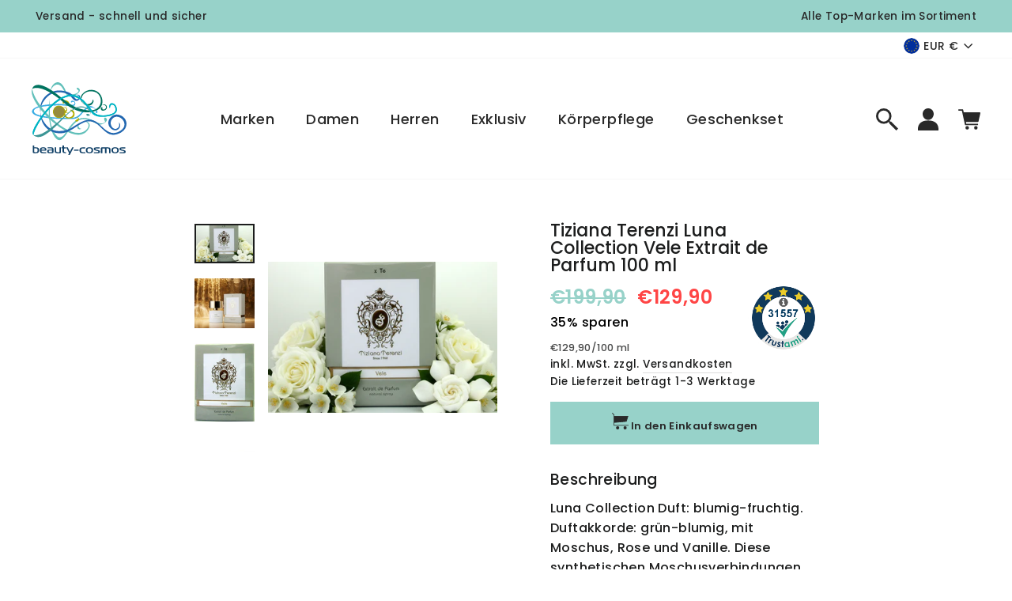

--- FILE ---
content_type: text/html; charset=utf-8
request_url: https://beauty-cosmos.com/products/tiziana-terenzi-vele-extrait-de-parfum-100-ml
body_size: 100560
content:
<!doctype html>
<html class="no-js" lang="de" dir="ltr">
<head>






    <script>
        var sDomain = location.host;

        /****** Start thirdPartyScriptDefinition ******/
        (function(){
            window.thirdPartyScriptDefinition = [
                /* start example

                {
                    "src" : "facebook",
                    "cookie" : "fr",
                    "provider" : "facebook.com",
                    "description" : "",
                    "expires" : 7776000,
                    "domain" : "facebook.com",
                    "declaration" : 1,
                    "group" : "facebook"
                },{
                    "src" : "facebook",
                    "cookie" : "_fbp",
                    "provider" : sDomain,
                    "description" : "",
                    "expires" : 7776000,
                    "domain" : sDomain,
                    "declaration" : 1,
                    "group" : "facebook"
                }

                end example */
            ]
        })();
        /****** End thirdPartyScriptDefinition ******/

        /**
################################## BEECLEVER GMBH KOBLENZ ###################################
##### Copyright (c) 2019-present, beeclever GmbH Koblenz DE, All rights reserved.       #####
##### THE SOFTWARE IS PROVIDED 'AS IS', WITHOUT WARRANTY OF ANY KIND, EXPRESS OR        #####
##### IMPLIED, INCLUDING BUT NOT LIMITED TO THE WARRANTIES OF MERCHANTABILITY, FITNESS  #####
##### FOR A PARTICULAR PURPOSE AND NONINFRINGEMENT. IN NO EVENT SHALL THE AUTHORS OR    #####
##### COPYRIGHT HOLDERS BE LIABLE FOR ANY CLAIM, DAMAGES OR OTHER LIABILITY, WHETHER    #####
##### IN AN ACTION OF CONTRACT, TORT OR OTHERWISE, ARISING FROM, OUT OF OR IN           #####
##### CONNECTION WITH THE SOFTWARE OR THE USE OR OTHER DEALINGS IN THE SOFTWARE.        #####
#############################################################################################

#####  !!!IMPORTANT!!! !!!IMPORTANT!!! !!!IMPORTANT!!! !!!IMPORTANT!!! !!!IMPORTANT!!!  #####
#####                                                                                   #####
##### The contents of this file may not be changed. If the app is updated, we reserve   #####
##### the right to change this file at any time. Possible changes on your part will     #####
##### then be automatically discarded.                                                  #####
#############################################################################################
*/
var GDPR_LC_versionNr=20201126214845;var GDPR_LC_ZLoad=function(){       var sDomain=location.host;var defaultDefinition=[{"src":"facebook","cookie":"fr","provider":"facebook.com","description":"","expires":7776000,"domain":"facebook.com","declaration":1,"group":"facebook"},{"src":"facebook","cookie":"_fbp","provider":sDomain,"description":"","expires":7776000,"domain":sDomain,"declaration":1,"group":"facebook"},{"src":"google-analytics.com","cookie":"_ga","provider":sDomain,"description":"","expires":63072000,"domain":sDomain,"declaration":1,"group":"google"},{"src":"googletagmanager.com","cookie":"_ga","provider":sDomain,"description":"","expires":63072000,"domain":sDomain,"declaration":1,"group":"google"},{"src":"googletagmanager.com","cookie":"_gid","provider":sDomain,"description":"","expires":86400,"domain":sDomain,"declaration":1,"group":"google"},{"src":"googletagmanager.com","cookie":"_gat","provider":sDomain,"description":"","expires":86400,"domain":sDomain,"declaration":1,"group":"google"},{"src":"googleadservices.com","cookie":"_ga","provider":sDomain,"description":"","expires":63072000,"domain":sDomain,"declaration":1,"group":"google"}];if(window.thirdPartyScriptDefinition===undefined){window.thirdPartyScriptDefinition=[];defaultDefinition.forEach(function(value){window.thirdPartyScriptDefinition.push(value)})}else{var exist=false;defaultDefinition.forEach(function(script){window.thirdPartyScriptDefinition.forEach(function(value){if(value.src===script.src&&value.cookie===script.cookie){exist=true}});if(!exist){window.thirdPartyScriptDefinition.push(script)}})} (function polyfill(){if(!Array.from){Array.from=(function(){var toStr=Object.prototype.toString;var isCallable=function(fn){return typeof fn==='function'||toStr.call(fn)==='[object Function]'};var toInteger=function(value){var number=Number(value);if(isNaN(number)){return 0} if(number===0||!isFinite(number)){return number} return(number>0?1:-1)*Math.floor(Math.abs(number))};var maxSafeInteger=Math.pow(2,53)-1;var toLength=function(value){var len=toInteger(value);return Math.min(Math.max(len,0),maxSafeInteger)};return function from(arrayLike){var C=this;var items=Object(arrayLike);if(arrayLike==null){throw new TypeError('Array.from requires an array-like object - not null or undefined')} var mapFn=arguments.length>1?arguments[1]:void undefined;var T;if(typeof mapFn!=='undefined'){if(!isCallable(mapFn)){throw new TypeError('Array.from: when provided, the second argument must be a function')} if(arguments.length>2){T=arguments[2]}} var len=toLength(items.length);var A=isCallable(C)?Object(new C(len)):new Array(len);var k=0;var kValue;while(k<len){kValue=items[k];if(mapFn){A[k]=typeof T==='undefined'?mapFn(kValue,k):mapFn.call(T,kValue,k)}else{A[k]=kValue} k+=1} A.length=len;return A}}())}})();window.BC_JSON_ObjectBypass={"_ab":{"description":"Used in connection with access to admin.","path":"\/","domain":"","provider":"Shopify","type":"type_0","expires":"86400","recommendation":"0","editable":"false","deletable":"false","set":"0"},"_secure_session_id":{"description":"Used in connection with navigation through a storefront.","path":"\/","domain":"","provider":"Shopify","type":"type_0","expires":"2592000","recommendation":"0","editable":"false","deletable":"false","set":"0"},"__cfduid":{"description":"The _cfduid cookie helps Cloudflare detect malicious visitors to our Customers’ websites and minimizes blocking legitimate users.","path":"\/","domain":"","provider":"Cloudflare","type":"type_0","expires":"2592000","recommendation":"0","editable":"false","deletable":"false","set":"0"},"Cart":{"description":"Used in connection with shopping cart.","path":"\/","domain":"","provider":"Shopify","type":"type_0","expires":"1209600","recommendation":"0","editable":"false","deletable":"false","set":"0"},"cart":{"description":"Used in connection with shopping cart.","path":"\/","domain":"","provider":"Shopify","type":"type_0","expires":"1209600","recommendation":"0","editable":"false","deletable":"false","set":"0"},"cart_sig":{"description":"Used in connection with checkout.","path":"\/","domain":"","provider":"Shopify","type":"type_0","expires":"1209600","recommendation":"0","editable":"false","deletable":"false","set":"0"},"cart_ts":{"description":"Used in connection with checkout.","path":"\/","domain":"","provider":"Shopify","type":"type_0","expires":"1209600","recommendation":"0","editable":"false","deletable":"false","set":"0"},"cart_ver":{"description":"Used in connection with shopping cart.","path":"\/","domain":"","provider":"Shopify","type":"type_0","expires":"1209600","recommendation":"0","editable":"false","deletable":"false","set":"0"},"checkout_token":{"description":"Used in connection with checkout.","path":"\/","domain":"","provider":"Shopify","type":"type_0","expires":"31536000","recommendation":"0","editable":"false","deletable":"false","set":"0"},"Secret":{"description":"Used in connection with checkout.","path":"\/","domain":"","provider":"Shopify","type":"type_0","expires":"31536000","recommendation":"0","editable":"false","deletable":"false","set":"0"},"secure_customer_sig":{"description":"Used in connection with customer login.","path":"\/","domain":"","provider":"Shopify","type":"type_0","expires":"31536000","recommendation":"0","editable":"false","deletable":"false","set":"0"},"storefront_digest":{"description":"Used in connection with customer login.","path":"\/","domain":"","provider":"Shopify","type":"type_0","expires":"31536000","recommendation":"0","editable":"false","deletable":"false","set":"0"},"_shopify_u":{"description":"Used to facilitate updating customer account information.","path":"\/","domain":"","provider":"Shopify","type":"type_0","expires":"31536000","recommendation":"0","editable":"false","deletable":"false","set":"0"},"XSRF-TOKEN":{"description":"Used in connection with GDPR legal Cookie.","path":"\/","domain":"","provider":"GDPR Legal Cookie","type":"type_0","expires":"31536000","recommendation":"0","editable":"false","deletable":"false","set":"0"},"gdpr_legal_cookie_session":{"description":"Used in connection with GDPR legal Cookie.","path":"\/","domain":"","provider":"GDPR Legal Cookie","type":"type_0","expires":"0","recommendation":"0","editable":"false","deletable":"false","set":"0"},"_bc_c_set":{"description":"Used in connection with GDPR legal Cookie.","path":"\/","domain":"","provider":"GDPR Legal Cookie","type":"type_0","expires":"2592000","recommendation":"0","editable":"false","deletable":"false","set":"0","optIn":true,"live":"1"},"_tracking_consent":{"description":"For Shopify User Consent Tracking.","path":"\/","domain":"","provider":"Shopify","type":"type_0","expires":"31536000","recommendation":"0","editable":"false","deletable":"false","set":"0"},"_shopify_m":{"description":"Used for managing customer privacy settings.","path":"\/","domain":"","provider":"Shopify","type":"type_0","expires":"31536000","recommendation":"0","editable":"false","deletable":"false","set":"0"},"_shopify_tm":{"description":"Used for managing customer privacy settings.","path":"\/","domain":"","provider":"Shopify","type":"type_0","expires":"31536000","recommendation":"0","editable":"false","deletable":"false","set":"0"},"_shopify_tw":{"description":"Used for managing customer privacy settings.","path":"\/","domain":"","provider":"Shopify","type":"type_0","expires":"31536000","recommendation":"0","editable":"false","deletable":"false","set":"0"},"_storefront_u":{"description":"Used to facilitate updating customer account information.","path":"\/","domain":"","provider":"Shopify","type":"type_0","expires":"31536000","recommendation":"0","editable":"false","deletable":"false","set":"0"},"cart_currency":{"description":"Used in connection with cart and checkout.","path":"\/","domain":"","provider":"Shopify","type":"type_0","expires":"31536000","recommendation":"0","editable":"false","deletable":"false","set":"0"},"_orig_referrer":{"description":"Used in connection with shopping cart.","path":"\/","domain":"","provider":"Shopify","type":"type_1","expires":"1209600","recommendation":"1","editable":"true","deletable":"false","set":"1"},"_landing_page":{"description":"Track landing pages.","path":"\/","domain":"","provider":"Shopify","type":"type_1","expires":"1209600","recommendation":"1","editable":"true","deletable":"false","set":"1"},"_s":{"description":"Shopify analytics.","path":"\/","domain":"","provider":"Shopify","type":"type_1","expires":"1800","recommendation":"1","editable":"true","deletable":"false","set":"1"},"_shopify_d":{"description":"Shopify analytics.","path":"\/","domain":"","provider":"Shopify","type":"type_1","expires":"1209600","recommendation":"1","editable":"true","deletable":"false","set":"1"},"_shopify_fs":{"description":"Shopify analytics.","path":"\/","domain":"","provider":"Shopify","type":"type_1","expires":"1209600","recommendation":"1","editable":"true","deletable":"false","set":"1"},"_shopify_s":{"description":"Shopify analytics.","path":"\/","domain":"","provider":"Shopify","type":"type_1","expires":"1800","recommendation":"1","editable":"true","deletable":"false","set":"1"},"_shopify_y":{"description":"Shopify analytics.","path":"\/","domain":"","provider":"Shopify","type":"type_1","expires":"31536000","recommendation":"1","editable":"true","deletable":"false","set":"1"},"_y":{"description":"Shopify analytics.","path":"\/","domain":"","provider":"Shopify","type":"type_1","expires":"31536000","recommendation":"1","editable":"true","deletable":"false","set":"1"},"_shopify_sa_p":{"description":"Shopify analytics relating to marketing \u0026 referrals.","path":"\/","domain":"","provider":"Shopify","type":"type_1","expires":"1800","recommendation":"1","editable":"true","deletable":"false","set":"1"},"_shopify_sa_t":{"description":"Shopify analytics relating to marketing \u0026 referrals.","path":"\/","domain":"","provider":"Shopify","type":"type_1","expires":"1800","recommendation":"1","editable":"true","deletable":"false","set":"1"},"_shopify_uniq":{"description":"Shopify analytics.","path":"\/","domain":"","provider":"Shopify","type":"type_1","expires":"1800","recommendation":"1","editable":"true","deletable":"false","set":"1"},"_shopify_visit":{"description":"Shopify analytics.","path":"\/","domain":"","provider":"Shopify","type":"type_1","expires":"1800","recommendation":"1","editable":"true","deletable":"false","set":"1"},"tracked_start_checkout":{"description":"Shopify analytics relating to checkout.","path":"\/","domain":"","provider":"Shopify","type":"type_1","expires":"1800","recommendation":"1","editable":"true","deletable":"false","set":"1"},"ki_r":{"description":"Shopify analytics.","path":"\/","domain":"","provider":"Shopify","type":"type_1","expires":"1800","recommendation":"1","editable":"true","deletable":"false","set":"1"},"ki_t":{"description":"Shopify analytics.","path":"\/","domain":"","provider":"Shopify","type":"type_1","expires":"1800","recommendation":"1","editable":"true","deletable":"false","set":"1"},"ab_test_*":{"description":"Shopify analytics.","path":"\/","domain":"","provider":"Shopify","type":"type_1","expires":"1800","recommendation":"1","editable":"true","deletable":"false","set":"1"}};var shopifyCookies={'_s':!1,'_shopify_fs':!1,'_shopify_s':!1,'_shopify_y':!1,'_y':!1,'_shopify_sa_p':!1,'_shopify_sa_t':!1,'_shopify_uniq':!1,'_shopify_visit':!1,'tracked_start_checkout':!1,'bc_trekkie_fbp_custom':!1};function GDPR_LC_Token(){var getToken={"tokenLength":8,"ranToken":'',"randomize":function(){return Math.random().toString(32).substr(2)},"generate":function(){while(this.ranToken.length<=this.tokenLength){this.ranToken+=this.randomize()} this.ranToken='beauty-cosmos2020.myshopify.com'+Date.now()+this.ranToken;return btoa(this.ranToken)},"get":function(){return this.generate()}};return getToken.get()};function getCookieValue(a){var b=document.cookie.match('(^|;)\\s*'+a+'\\s*=\\s*([^;]+)');return b?b.pop():false};function loadCookieSettings(sessID){var script=document.createElement('script');script.src='https://cookieapp-staging.beeclever.app/get-cookie-setting?shopify_domain=beauty-cosmos2020.myshopify.com&token='+sessID;script.async=false;document.head.appendChild(script);script.addEventListener('load',function(){console.log('UserData loaded')})};(function setUserCookieData(){window.GDPR_LC_Sess_ID_Name="GDPR_LC_SESS_ID";window.GDPR_LC_Sess_ID=getCookieValue(window.GDPR_LC_Sess_ID_Name);if(window.GDPR_LC_Sess_ID){loadCookieSettings(window.GDPR_LC_Sess_ID)}else{window.GDPR_LC_Sess_ID=GDPR_LC_Token()}})();function setBC_GDPR_LEGAL_custom_cookies(){window['BC_GDPR_LEGAL_custom_cookies']=window['BC_GDPR_LEGAL_custom_cookies']||{};window['BC_GDPR_LEGAL_custom_cookies']['list']=window['BC_GDPR_LEGAL_custom_cookies']['list']||{};if('GDPR_legal_cookie'in localStorage){window['BC_GDPR_LEGAL_custom_cookies']['list']=JSON.parse(window.localStorage.getItem('GDPR_legal_cookie'))}};setBC_GDPR_LEGAL_custom_cookies();(function(){var hasConsent=!1;Array.from(Object.keys(window['BC_GDPR_LEGAL_custom_cookies']['list'])).forEach(function(c){if(shopifyCookies.hasOwnProperty(c)&&window['BC_GDPR_LEGAL_custom_cookies']['list'][c].userSetting){hasConsent=!0}});var wt=window.trekkie,ws=window.ShopifyAnalytics;if(!hasConsent&&wt!==undefined){wt=[],wt.integrations=wt.integrations||!0,ws=ws.lib=ws.meta=ws.meta.page={},ws.lib.track=function(){}}})();window.BC_GDPR_2ce3a13160348f524c8cc9={'google':[            ],    '_bc_c_set':'customScript','customScriptsSRC':[]};window.bc_tagManagerTasks={"bc_tgm_aw":"google","bc_tgm_gtm":"google","bc_tgm_ua":"google","bc_tgm_fbp":"facebook","any":"any","_bc_c_set":"customScript"};var wl=whiteList=["recaptcha","notifications.google"];var GDPR_LC_scriptPath='gdpr-legal-cookie.beeclever.app';if(window.GDPR_LC_Beta_activate!==undefined&&window.GDPR_LC_Beta_activate){GDPR_LC_scriptPath='cookieapp-staging.beeclever.app'} wl.push(GDPR_LC_scriptPath);   var checkIsBlackListed=function(src){setBC_GDPR_LEGAL_custom_cookies();if(src===null){return null} if(!!window.TrustedScriptURL&&src instanceof TrustedScriptURL){src=src.toString()} var r=!1;for(var x=thirdPartyScriptDefinition.length-1;x>=0;x--){var bSrc=thirdPartyScriptDefinition[x]['src'];if(src.indexOf(bSrc)!==-1&&src.toLowerCase().indexOf('jquery')===-1){r=x}} wl.forEach(function(wSrc){if(src.indexOf(wSrc)!==-1){r=false}});if(r!==false){function getTCookieName(name,index){var tCookieObject=thirdPartyScriptDefinition[index];if(tCookieObject!==undefined){var cookies=[];thirdPartyScriptDefinition.forEach(function(cookie){if(cookie['src']===tCookieObject['src']){cookies.push(cookie)}});var tCookieName=tCookieObject['cookie'];if(tCookieObject['domain']!==document.location.host){tCookieName=tCookieObject['cookie']+'$%bc%$'+tCookieObject['domain']} if(tCookieName===name&&tCookieObject['domain']===window['BC_GDPR_LEGAL_custom_cookies']['list'][name]['domain']){if(window['BC_GDPR_LEGAL_custom_cookies']['list'][name]['userSetting']){index=!1}} cookies.forEach(function(cookie){if(window['BC_GDPR_LEGAL_custom_cookies']['list'][cookie['cookie']]!==undefined&&window['BC_GDPR_LEGAL_custom_cookies']['list'][cookie['cookie']]['userSetting']){index=!1}});return index} return!1};var cookieListKeys=Array.from(Object.keys(window['BC_GDPR_LEGAL_custom_cookies']['list']));if(cookieListKeys.length>0){Array.from(Object.keys(window['BC_GDPR_LEGAL_custom_cookies']['list'])).forEach(function(cookieName){r=getTCookieName(cookieName.toString(),r)})}else{for(var x=thirdPartyScriptDefinition.length-1;x>=0;x--){var tCookie=thirdPartyScriptDefinition[x];if(src.indexOf(tCookie['src'])!==-1){r=tCookie['cookie']+'$%bc%$'+tCookie['domain']}} return r}} return r};(function(){window.scriptElementsHidden=window.scriptElementsHidden||[];window.callbackFunc=function(elem,args){for(var x=0;x<elem.length;x++){if(elem[x]===null||elem[x]===undefined||elem[x]['nodeName']===undefined){return} if(elem[x]['nodeName'].toLowerCase()=='script'){if(elem[x].hasAttribute('src')){if(document.querySelector('[src="https://cookieapp-staging.beeclever.app/js/get-script.php"]')!==null){elem[x]=document.createElement('script');elem[x].setAttribute('bc_empty_script_tag','')} var blackListed=checkIsBlackListed(elem[x].getAttribute('src'));var fName=!1;try{new Error()}catch(e){var caller=e.stack.split('\n');var x=0;for(;x<caller.length;x++){caller[x]=caller[x].trim();caller[x]=caller[x].replace('at ','');caller[x]=caller[x].substr(0,caller[x].indexOf(' '));caller[x]=caller[x].replace('Array.','')} for(;x>=0;x--){if(caller[x]==='ICS'&&x>0){if(caller[x-1]in window['BC_GDPR_LEGAL_custom_cookies']['list']){fName=caller[x-1]}}}} if(fName===!1&&blackListed!==!1){elem[x].setAttribute('type','javascript/blocked');elem[x].setAttribute('cookie',blackListed)}else if(blackListed!==!0&&elem[x].getAttribute('type')==='javascript/blocked'){elem[x].setAttribute('type','javascript')} if(fName){elem[x].setAttribute("data-callerName",fName)} elem[x].setAttribute('src',elem[x].getAttribute('src'))} if(elem[x]['type']=='javascript/blocked'){window.scriptElementsHidden.push(elem[x]);elem[x]=document.createElement('script');elem[x].setAttribute('bc_empty_script_tag','')}}}};window._a=Element.prototype.appendChild;Element.prototype.appendChild=function(){window.callbackFunc.call(this,arguments);return window._a.apply(this,arguments)};window._b=Element.prototype.append;Element.prototype.append=function(){window.callbackFunc.call(this,arguments);return window._b.apply(this,arguments)};window._c=Element.prototype.insertBefore;Element.prototype.insertBefore=function(){window.callbackFunc.call(this,arguments);return window._c.apply(this,arguments)};window._d=Element.prototype.replaceChild;Element.prototype.replaceChild=function(){window.callbackFunc.call(this,arguments);return window._d.apply(this,arguments)};window._e=Element.prototype.insertNode;Element.prototype.insertNode=function(){window.callbackFunc.call(this,arguments);return window._e.apply(this,arguments)}})();if(!window.msCrypto){Array.from(document.head.querySelectorAll('[bc_empty_script_tag=""]')).forEach(function(script){script.remove()})}};if(window.GDPR_LC_ZLoad_loaded===undefined){GDPR_LC_ZLoad();window.GDPR_LC_ZLoad_loaded=true}


        

        var customCookies = {
            "testCookie" : true
        };

        function BC_GDPR_CustomScriptForShop () {
            return [

                function testCookie () {
                    // your additional script
                }

                
            ];
        }

    </script>





  <meta charset="utf-8">
  <meta http-equiv="X-UA-Compatible" content="IE=edge,chrome=1">
  <meta name="viewport" content="width=device-width,initial-scale=1">
   <meta name="facebook-domain-verification" content="vjk2zgsuwhkfgfciljjjt9gup90qk0" />
  <link rel="canonical" href="https://beauty-cosmos.com/products/tiziana-terenzi-vele-extrait-de-parfum-100-ml">
  <link rel="preconnect" href="https://cdn.shopify.com">
  <link rel="preconnect" href="https://fonts.shopifycdn.com">
  <link rel="dns-prefetch" href="https://productreviews.shopifycdn.com">
  <link rel="dns-prefetch" href="https://ajax.googleapis.com">
  <link rel="dns-prefetch" href="https://maps.googleapis.com">
  <link rel="dns-prefetch" href="https://maps.gstatic.com"><link rel="shortcut icon" href="//beauty-cosmos.com/cdn/shop/files/Favicon_32x32.png?v=1624003862" type="image/png" /><title>Exklusive Düfte * Tiziana Terenzi ★ Vele 100 ml
&ndash; beauty-cosmos
</title>
<meta name="description" content="Exklusive Damen-Herren Parfums in großer Auswahl – jetzt online bestellen. Dynamische Duftnoten entdecken * Flexible Zahlungsmöglichkeiten!"><meta property="og:site_name" content="beauty-cosmos">
  <meta property="og:url" content="https://beauty-cosmos.com/products/tiziana-terenzi-vele-extrait-de-parfum-100-ml">
  <meta property="og:title" content="Tiziana Terenzi Luna Collection Vele Extrait de Parfum 100 ml">
  <meta property="og:type" content="product">
  <meta property="og:description" content="Exklusive Damen-Herren Parfums in großer Auswahl – jetzt online bestellen. Dynamische Duftnoten entdecken * Flexible Zahlungsmöglichkeiten!"><meta property="og:image" content="http://beauty-cosmos.com/cdn/shop/files/Tiziana_Terenzi_Vele_100_ml_Extrait_de_Parfum_Spray.png?v=1768164904">
    <meta property="og:image:secure_url" content="https://beauty-cosmos.com/cdn/shop/files/Tiziana_Terenzi_Vele_100_ml_Extrait_de_Parfum_Spray.png?v=1768164904">
    <meta property="og:image:width" content="1044">
    <meta property="og:image:height" content="686"><meta name="twitter:site" content="@">
  <meta name="twitter:card" content="summary_large_image">
  <meta name="twitter:title" content="Tiziana Terenzi Luna Collection Vele Extrait de Parfum 100 ml">
  <meta name="twitter:description" content="Exklusive Damen-Herren Parfums in großer Auswahl – jetzt online bestellen. Dynamische Duftnoten entdecken * Flexible Zahlungsmöglichkeiten!">
<link rel="preload" href="https://cdn.shopify.com/s/files/1/0290/6659/2344/files/AdobeStock_63454929_2_1080x.jpg?v=1627388842">

  <style type="text/css">
  /* Critical Path CSS Generated by Pegasaas Accelerator at https://pegasaas.com/ for https://beauty-cosmos2020.myshopify.com/ viewport Desktop - 1920px */
  @charset "UTF-8";:root{--colorBtnPrimary:#926802;--colorBtnPrimaryLight:#c48c03;--colorBtnPrimaryDim:#795602;--colorBtnPrimaryText:#ffffff;--colorCartDot:#926802;--colorLink:#292929;--colorTextBody:#292929;--colorPrice:#1c1d1d;--colorTextSavings:#ff4545;--colorSaleTag:#926802;--colorSaleTagText:#ffffff;--colorBody:#ffffff;--colorBodyDim:#f2f2f2;--colorFooter:#ffffff;--colorFooterText:#292929;--colorBorder:#d1d1d1;--colorNav:#ffffff;--colorNavText:#292929;--colorAnnouncement:#97d2c9;--colorAnnouncementText:#292929;--colorHeroText:#ffffff;--colorModalBg:#efefef;--colorImageOverlay:#292929;--colorImageOverlayOpacity:0.11;--colorImageOverlayTextShadow:0.11;--colorSmallImageBg:rgba(0,0,0,0);--colorLargeImageBg:#0f0f0f;--colorGridOverlay:#000000;--colorGridOverlayOpacity:0.1;--colorDrawers:#ffffff;--colorDrawersDim:#f2f2f2;--colorDrawerBorder:#e8e8e1;--colorDrawerText:#292929;--colorDrawerTextDark:#030303;--colorDrawerButton:#926802;--colorDrawerButtonText:#ffffff;--grid-gutter:17px;--color-body-text:#292929;--color-body:#ffffff;--color-bg:#ffffff}@media only screen and (min-width:769px){:root{--grid-gutter:22px}}@keyframes rise-up{0%{opacity:1;transform:translateY(120%)}to{opacity:1;transform:translateY(0)}}@keyframes fade-in{0%{opacity:0}to{opacity:1}}@keyframes zoom-fade{0%{opacity:0;transform:scale(1.3)}to{opacity:1;transform:scale(1)}}.flickity-enabled{position:relative}.flickity-viewport{overflow:hidden;position:relative;height:100%}.flickity-slider{position:absolute;width:100%;height:100%}.flickity-button{position:absolute;border:none;color:#fff;color:var(--colorBtnPrimaryText);background:#926802;background:var(--colorBtnPrimary);border-radius:50%}.flickity-button:disabled{display:none}.flickity-prev-next-button{top:50%;width:40px;height:40px;transform:translateY(-50%)}@media only screen and (max-width:768px){.flickity-prev-next-button{width:33px;height:33px}}.flickity-previous{left:10px}.flickity-next{right:10px}.flickity-button-icon{position:absolute;left:35%;top:35%;width:30%;height:30%;fill:currentColor}.flickity-page-dots{position:absolute;width:100%;bottom:-25px;padding:0;margin:0;list-style:none;text-align:center;line-height:1;color:currentColor}.flickity-page-dots .dot{display:inline-block;vertical-align:middle;width:6px;height:6px;margin:0 5px;border-radius:100%;background-color:currentColor;opacity:.4}.flickity-page-dots .dot.is-selected{opacity:1;background-color:currentColor;width:9px;height:9px}*,:after,:before,input{box-sizing:border-box}body,html{padding:0;margin:0}details,footer,header,main,summary{display:block}input[type=search]::-webkit-search-cancel-button,input[type=search]::-webkit-search-decoration{-webkit-appearance:none}.grid:after{content:"";display:table;clear:both}.grid{list-style:none;margin:0;padding:0;margin-left:-22px}@media only screen and (max-width:768px){.grid{margin-left:-17px}}.grid__item{float:left;padding-left:22px;width:100%;min-height:1px}@media only screen and (max-width:768px){.grid__item{padding-left:17px}}.one-half{width:50%}@media only screen and (max-width:768px){.small--one-whole{width:100%}.small--one-half{width:50%}}@media only screen and (min-width:769px){.medium-up--one-quarter{width:25%}.medium-up--one-fifth{width:20%}}.hide{display:none!important}.text-left{text-align:left!important}.text-center{text-align:center!important}@media only screen and (max-width:768px){.small--hide{display:none!important}}@media only screen and (min-width:769px){.medium-up--hide{display:none!important}}.flex-grid{display:flex;flex-wrap:nowrap;flex:1 1 100%;width:100%}@media (min-width:1024){.flex-grid{flex-wrap:wrap}}[data-center-text=true] .flex-grid{justify-content:center}.flex-grid--gutters{margin-top:-15px;margin-left:-15px}.flex-grid__item{flex:0 1 100%;display:flex;align-items:stretch}.flex-grid--gutters .flex-grid__item{padding-top:15px;padding-left:15px}.flex-grid__item>*{flex:1 1 100%}@media only screen and (min-width:769px){.flex-grid__item--50{flex-basis:50%}}.visually-hidden{clip:rect(0,0,0,0);overflow:hidden;position:absolute;height:1px;width:1px}html{touch-action:manipulation}body,html{background-color:#fff;background-color:var(--colorBody);color:#292929;color:var(--colorTextBody)}.page-width{max-width:1500px;margin:0 auto}.page-width{padding:0 17px}@media only screen and (min-width:769px){.page-width{padding:0 40px}}.page-width--narrow{max-width:1000px}@media only screen and (max-width:768px){.page-width--flush-small{padding:0}}.main-content{display:block;min-height:300px}@media only screen and (min-width:769px){.main-content{min-height:700px}}body,button,input{font-family:var(--typeBasePrimary),var(--typeBaseFallback);font-size:calc(var(--typeBaseSize)*.85);letter-spacing:var(--typeBaseSpacing);line-height:var(--typeBaseLineHeight)}@media only screen and (min-width:769px){body,button,input{font-size:var(--typeBaseSize)}}body,button,input{-webkit-font-smoothing:antialiased;-webkit-text-size-adjust:100%;text-rendering:optimizeSpeed}body{font-weight:var(--typeBaseWeight)}p{margin:0 0 15px 0}p img{margin:0}strong{font-weight:700}small{font-size:.85em}label:not(.variant__button-label){font-size:.75em}label{display:block;margin-bottom:10px}.h1,.h2,.h5,h1,h2,h3,h6{display:block;margin:0 0 7.5px}@media only screen and (min-width:769px){.h1,.h2,.h5,h1,h2,h3,h6{margin:0 0 15px}}h1 a{text-decoration:none;font-weight:inherit}.h1,.h2,h1,h2,h3{font-family:var(--typeHeaderPrimary),var(--typeHeaderFallback);font-weight:var(--typeHeaderWeight);letter-spacing:var(--typeHeaderSpacing);line-height:var(--typeHeaderLineHeight)}.h1,h1{font-size:calc(var(--typeHeaderSize)*.75)}.h2,h2{font-size:calc(var(--typeHeaderSize)*.7)}h3{font-size:calc(var(--typeHeaderSize)*.5)}@media only screen and (min-width:769px){.h1,h1{font-size:var(--typeHeaderSize)}.h2,h2{font-size:calc(var(--typeHeaderSize)*.85)}h3{font-size:calc(var(--typeHeaderSize)*.55)}}.h5,h6{letter-spacing:0;font-size:.75em;margin-bottom:10px}@media only screen and (max-width:768px){.h5,h6{margin-bottom:5px}}.ajaxcart__subtotal{font-size:.75em;margin-bottom:10px}ol,ul{margin:0 0 15px 30px;padding:0;text-rendering:optimizeLegibility}ol{list-style:decimal}ul ul{margin:4px 0 5px 20px}li{margin-bottom:.25em}.text-link,a{color:#292929;color:var(--colorTextBody);text-decoration:none;background:0 0}.text-link{display:inline;border:0 none;background:0 0;padding:0;margin:0}.rte a{color:#292929;color:var(--colorLink)}button{overflow:visible}.btn{line-height:1.42;text-decoration:none;text-align:center;white-space:normal;font-size:calc(var(--typeBaseSize) - 4px);font-size:max(calc(var(--typeBaseSize) - 4px),13px);font-weight:700;display:inline-block;padding:11px 20px;margin:0;width:auto;min-width:90px;vertical-align:middle;border:1px solid transparent;-webkit-appearance:none;-moz-appearance:none;border-radius:var(--buttonRadius);color:#fff;color:var(--colorBtnPrimaryText);background:#926802;background:var(--colorBtnPrimary)}@media only screen and (max-width:768px){.btn{padding:9px 17px;font-size:calc(var(--typeBaseSize) - 6px);font-size:max(calc(var(--typeBaseSize) - 6px),11px)}}[data-button_style=square] .btn:not(.btn--secondary):not(.btn--tertiary):not(.btn--inverse):not(.btn--body):not(.btn--static){position:relative;overflow:hidden}[data-button_style=square] .btn:not(.btn--secondary):not(.btn--tertiary):not(.btn--inverse):not(.btn--body):not(.btn--static):after{content:"";position:absolute;top:0;left:150%;width:200%;height:100%;transform:skewX(-20deg);background-image:linear-gradient(90deg,transparent,hsla(0,0%,100%,.25),transparent)}.btn--body{border:1px solid;border-color:#d1d1d1;border-color:var(--colorBorder);background-color:#fff;background-color:var(--colorBody);color:#292929;color:var(--colorTextBody)}.btn--circle{padding:10px;border-radius:50%;min-width:0;line-height:1}.btn--circle .icon{width:20px;height:20px}.btn--circle:after,.btn--circle:before{content:none;background:0 0;width:auto}.btn--circle.btn--large .icon{width:30px;height:30px}.btn--circle.btn--large{padding:15px}.btn--small{padding:8px 14px;background-position:150% 45%;min-width:90px;font-size:calc(var(--typeBaseSize) - 6px);font-size:max(calc(var(--typeBaseSize) - 6px),12px)}@media only screen and (max-width:768px){.btn--small{font-size:calc(var(--typeBaseSize) - 8px);font-size:max(calc(var(--typeBaseSize) - 8px),10px)}}.btn--large{padding:15px 20px}.btn--large{font-size:1rem}.btn--inverse{background-color:transparent;color:#fff;border:2px solid #fff}img{border:0 none}svg:not(:root){overflow:hidden}img{max-width:100%}img[data-sizes=auto]{display:block;width:100%}.lazyload{opacity:0}.lazyloaded{opacity:1}.video-wrapper{position:relative;overflow:hidden;max-width:100%;padding-bottom:56.25%;height:0;height:auto}.video-wrapper--modal{width:1000px}.grid__image-ratio{position:relative;background-color:rgba(0,0,0,0);background-color:var(--colorSmallImageBg)}.grid__image-ratio img{opacity:0;position:absolute;top:0;left:0;width:100%;height:100%;-o-object-fit:cover;object-fit:cover}.grid__image-ratio img.lazyloaded{opacity:1;animation:fade-in 1s cubic-bezier(.26,.54,.32,1) 0s forwards}.grid__image-ratio img.grid__image-contain{-o-object-fit:contain;object-fit:contain}.grid__image-ratio:before{content:"";display:block;height:0;width:100%}.grid__image-ratio--square:before{padding-bottom:100%}.image-fit{position:relative;width:100%;height:100%;-o-object-fit:cover;object-fit:cover;font-family:"object-fit:cover";z-index:1}form{margin:0}@media only screen and (max-width:959px){input{font-size:16px!important}}button,input{-webkit-appearance:none;-moz-appearance:none}button{background:0 0;border:none;display:inline-block}input{border:1px solid;border-color:#d1d1d1;border-color:var(--colorBorder);max-width:100%;padding:8px 10px;border-radius:0}input[type=checkbox]{margin:0 10px 0 0;padding:0;width:auto}input[type=checkbox]{-webkit-appearance:checkbox;-moz-appearance:checkbox}small{display:block}.icon{display:inline-block;width:20px;height:20px;vertical-align:middle;fill:currentColor}svg.icon:not(.icon--full-color) circle,svg.icon:not(.icon--full-color) g,svg.icon:not(.icon--full-color) path,svg.icon:not(.icon--full-color) rect{fill:inherit;stroke:inherit}.icon-chevron-down path,.icon-close path,.icon-hamburger path,.icon-search path{fill:none!important;stroke-width:var(--iconWeight);stroke:currentColor!important;stroke-linecap:var(--iconLinecaps);stroke-linejoin:var(--iconLinecaps)}.icon__fallback-text{clip:rect(0,0,0,0);overflow:hidden;position:absolute;height:1px;width:1px}.drawer{display:none;position:fixed;overflow:hidden;-webkit-overflow-scrolling:touch;top:0;bottom:0;max-width:95%;z-index:30;color:#292929;color:var(--colorDrawerText);background-color:#fff;background-color:var(--colorDrawers);box-shadow:0 0 150px rgba(0,0,0,.1)}@media screen and (max-height:400px){.drawer{overflow:scroll}.drawer .drawer__contents{height:auto}}.drawer a:not(.btn){color:#292929;color:var(--colorDrawerText)}.drawer input{border-color:#e8e8e1;border-color:var(--colorDrawerBorder)}.drawer .btn{background-color:#926802;background-color:var(--colorDrawerButton);color:#fff;color:var(--colorDrawerButtonText)}.drawer--right{width:350px;right:-350px}@media only screen and (min-width:769px){.drawer--right{width:450px;right:-450px}}.drawer__fixed-header,.drawer__footer,.drawer__header,.drawer__scrollable{padding-left:15px;padding-right:15px}@media only screen and (min-width:769px){.drawer__fixed-header,.drawer__footer,.drawer__header,.drawer__scrollable{padding-left:30px;padding-right:30px}}.drawer__header{display:table;height:70px;width:100%;padding:11.53846px 0;margin-bottom:0;border-bottom:1px solid;border-bottom-color:#e8e8e1;border-bottom-color:var(--colorDrawerBorder)}.drawer__fixed-header{height:70px;overflow:visible}@media only screen and (min-width:769px){.drawer__fixed-header,.drawer__header{height:80px}}.drawer__close,.drawer__title{display:table-cell;vertical-align:middle}.drawer__title{width:100%}@media only screen and (max-width:768px){.drawer__title{padding-left:15px}}.drawer__close{width:1%;text-align:center}.drawer__close-button{position:relative;height:100%;padding:0 15px;color:inherit}.drawer__close-button .icon{height:28px;width:28px}@media only screen and (min-width:769px){.drawer__close-button{right:-30px}}.drawer__contents{height:100%;display:flex;flex-direction:column}.drawer__inner,.drawer__scrollable{flex:1 1 auto;display:flex;flex-direction:column;overflow-y:hidden}.drawer__scrollable{padding-top:15px;overflow:hidden;overflow-y:auto;-webkit-overflow-scrolling:touch}.drawer__footer{border-top:1px solid;border-top-color:#e8e8e1;border-top-color:var(--colorDrawerBorder);padding-top:15px;padding-bottom:15px}@media only screen and (min-width:769px){.drawer__footer{padding-top:22.22222px;padding-bottom:30px}}.animation-cropper{overflow:hidden;display:inline-flex}.appear-animation{opacity:0;transform:translateY(60px)}.spr-badge-starrating,.spr-icon-star-empty,.spr-starrating{color:#f3c200}.grid-product .spr-badge[data-rating="0.0"]{display:none}.grid-product .spr-badge-starrating{font-size:.65em}.grid-product .spr-icon{margin-right:1px}.grid-product .spr-badge-caption{font-size:11px;vertical-align:bottom;margin-left:4px}@media only screen and (min-width:769px){.grid-product .spr-badge-caption{font-size:12px}}.site-footer{padding-bottom:30px;background-color:#fff;background-color:var(--colorFooter);color:#292929;color:var(--colorFooterText)}@media only screen and (min-width:769px){.site-footer{padding-top:60px;padding-bottom:60px}}@media only screen and (max-width:768px){.site-footer{overflow:hidden;padding-bottom:0}.site-footer .grid__item{padding-bottom:5px}.site-footer .grid__item:after{content:"";border-bottom:1px solid;border-bottom-color:#292929;border-bottom-color:var(--colorFooterText);opacity:.12;display:block}.site-footer .grid__item:first-child{padding-top:7.5px}.site-footer .grid__item:last-child:after{display:none}}.site-footer a{color:#292929;color:var(--colorFooterText)}.rte:after{content:"";display:table;clear:both}.rte{margin-bottom:7.5px}@media only screen and (min-width:769px){.rte{margin-bottom:15px}}.rte:last-child{margin-bottom:0}.rte p{margin-bottom:15px}@media only screen and (min-width:769px){.rte p{margin-bottom:25px}}.rte p:last-child{margin-bottom:0}.rte>p:last-child{margin-bottom:0}.rte--block{margin-bottom:8px}@media only screen and (min-width:769px){.rte--block{margin-bottom:12px}}.rte a{text-decoration:none}.rte a:not(.rte__image):not(.btn){text-decoration:none;border-bottom:1px solid;border-bottom-color:rgba(41,41,41,.15);position:relative;display:inline-block}.rte a:not(.btn):after{content:"";position:absolute;bottom:-2px;left:0;width:0%;border-bottom:2px solid currentColor}.header-layout{display:flex;justify-content:space-between}.header-item{display:flex;align-items:center;flex:1 1 auto}.header-item--logo{flex:0 0 auto}.header-item--icons{justify-content:flex-end;flex:0 1 auto}.header-layout--left-center .header-item--icons,.header-layout--left-center .header-item--logo{flex:0 0 200px;max-width:50%}@media only screen and (min-width:769px){.header-layout--left-center .header-item--icons,.header-layout--left-center .header-item--logo{min-width:130px}}.header-layout[data-logo-align=left] .site-header__logo{margin-right:10px}.header-item--icons .site-nav{margin-right:-12px}@media only screen and (max-width:768px){.header-item--icons .site-nav{margin-right:-7.5px}}.site-header{position:relative;padding:7px 0;background:#fff;background:var(--colorNav)}@media only screen and (min-width:769px){.site-header{padding:20px 0}.toolbar+.header-sticky-wrapper .site-header{border-top:1px solid;border-top-color:rgba(41,41,41,.1)}}.site-header__logo{position:relative;margin:10px 0;display:block;font-size:30px;z-index:6}.site-header__logo a{max-width:100%}.site-header__logo a{text-decoration:none}.site-header__logo img{display:block}.site-header__logo-link{display:flex;align-items:center;color:#292929;color:var(--colorNavText)}@media only screen and (max-width:768px){.site-header__logo-link{margin:0 auto}}.header-sticky-wrapper{position:relative;z-index:28}.site-header__search-container{display:none;position:absolute;left:0;right:0;bottom:200%;height:100%;z-index:28;overflow:hidden}.site-header__search{position:absolute;top:0;left:0;bottom:0;right:0;z-index:28;display:flex;transform:translate3d(0,-110%,0);background-color:#fff;background-color:var(--colorBody);color:#292929;color:var(--colorTextBody)}.site-header__search .page-width{flex:1 1 100%;display:flex;align-items:stretch}@media only screen and (max-width:768px){.site-header__search .page-width{padding:0}}.site-header__search .icon{width:30px;height:30px}.site-header__search-form{flex:1 1 auto;display:flex}@media only screen and (min-width:769px){.site-header__search-form{padding:15px 0}}.site-header__search-input{border:0;width:100px;flex:1 1 auto}.site-header__search-btn{padding:0 15px}@media only screen and (min-width:769px){.site-header__search-btn--submit{padding:0 15px 0 0}.site-header__search-btn--submit .icon{position:relative;top:-1px;width:28px;height:28px}}.predictive-results{position:absolute;top:100%;left:0;right:0;background-color:#fff;background-color:var(--colorBody);color:#292929;color:var(--colorTextBody);max-height:70vh;max-height:calc(90vh - 100%);overflow:auto;box-shadow:0 10px 20px rgba(0,0,0,.09)}@media only screen and (min-width:769px){.predictive-results{max-height:calc(100vh - 100% - 33px)}}.predictive-result__layout{display:flex;flex-wrap:wrap;padding:10px;margin-left:-10px;margin-right:-10px}.predictive-results__footer{padding:0 0 30px}.search-bar__table-cell{display:flex;flex-wrap:nowrap;align-items:center}.search-bar__table-cell .brand-list-filter{margin-right:1rem}.search-bar__table-cell .sb-icon-search{display:none}.toolbar{background:#fff;background:var(--colorNav);color:#292929;color:var(--colorNavText);font-size:calc(var(--typeBaseSize)*.85)}.toolbar__content{display:flex;justify-content:flex-end;align-items:center}.section-header{margin-bottom:30px}@media only screen and (min-width:769px){.section-header{margin-bottom:50px}}[data-type_headers_align_text=true] .section-header{text-align:center}.section-header__title{margin-bottom:0}.site-nav{margin:0}.text-center .site-navigation{margin:0 auto}.site-nav__icons{white-space:nowrap}.site-nav__item{position:relative;display:inline-block;margin:0}.site-nav__item li{display:block}.site-nav__link{display:inline-block;vertical-align:middle;text-decoration:none;padding:7.5px 15px;white-space:nowrap;color:#292929;color:var(--colorNavText)}.site-nav--has-dropdown>.site-nav__link{position:relative;z-index:6}@media only screen and (max-width:959px){.site-nav__link{padding:7.5px}}.site-nav__link--underline{position:relative}.site-nav__link--underline:after{content:none}.site-nav--has-dropdown .site-nav__link--underline:after{border-bottom-color:#292929;border-bottom-color:var(--colorTextBody)}.site-nav--has-dropdown{z-index:6}.site-nav__link--icon{padding-left:12px;padding-right:12px}@media only screen and (max-width:768px){.site-nav__link--icon{padding-left:7.5px;padding-right:7.5px}.site-nav__link--icon+.site-nav__link--icon{margin-left:-4px}}.site-nav__link--icon .icon{width:30px;height:30px}.site-nav__dropdown{position:absolute;left:0;margin:0;z-index:5;display:block;visibility:hidden;background-color:#fff;background-color:var(--colorBody);min-width:100%;padding:10px 0 5px;box-shadow:0 10px 10px rgba(0,0,0,.09);transform:translate3d(0,-12px,0)}.site-nav__dropdown li{margin:0}.site-nav__dropdown>li{position:relative}.site-nav__dropdown>li>a{position:relative;z-index:6}.site-nav__dropdown a{background-color:#fff;background-color:var(--colorBody)}.mobile-nav{margin:-15px -15px 0}@media only screen and (min-width:769px){.mobile-nav{margin-left:-30px;margin-right:-30px}}.mobile-nav li{margin-bottom:0;list-style:none}.mobile-nav__item{position:relative;display:block}.mobile-nav>.mobile-nav__item{background-color:#fff;background-color:var(--colorDrawers)}.mobile-nav__item:after{content:"";position:absolute;bottom:0;left:0;right:0;border-bottom:1px solid;border-bottom-color:#e8e8e1;border-bottom-color:var(--colorDrawerBorder)}.mobile-nav__link{display:block}.mobile-nav__link--top-level{font-size:1.4em}.mobile-nav__link,.mobile-nav__toggle button{color:#292929;color:var(--colorDrawerText);padding:15px;text-decoration:none}.mobile-nav__child-item{display:flex}.mobile-nav__child-item .mobile-nav__link,.mobile-nav__child-item a{flex:1 1 auto}.mobile-nav__item--secondary a{padding-top:10px;padding-bottom:5px}.mobile-nav__item--secondary:after{display:none}.mobile-nav__item:not(.mobile-nav__item--secondary)+.mobile-nav__item--secondary{margin-top:10px}.mobile-nav__has-sublist{display:flex}.mobile-nav__has-sublist>*{flex:1 1 auto;word-break:break-word}.mobile-nav__toggle{flex:0 1 auto}.mobile-nav__toggle .icon{width:16px;height:16px}.mobile-nav__toggle button{height:60%;padding:0 30px;margin:20% 0}.mobile-nav__toggle button{border-left:1px solid;border-left-color:#e8e8e1;border-left-color:var(--colorDrawerBorder)}.mobile-nav__sublist{margin:0}.mobile-nav__sublist .mobile-nav__item:after{top:0;bottom:auto;border-bottom:none}.mobile-nav__sublist .mobile-nav__item:last-child{padding-bottom:15px}.mobile-nav__sublist .mobile-nav__link{font-weight:400;padding:7.5px 25px 7.5px 15px}.mobile-nav__social{list-style:none outside;display:flex;flex-wrap:wrap;justify-content:stretch;margin:15px 0 20px 0}@media only screen and (min-width:769px){.mobile-nav__social{margin-left:-15px;margin-right:-15px}}.mobile-nav__social a{display:block;padding:8px 30px}.mobile-nav__social a .icon{position:relative;top:-1px}.mobile-nav__social-item{flex:0 1 33.33%;text-align:center;border:1px solid;border-color:#e8e8e1;border-color:var(--colorDrawerBorder);margin:0 0 -1px}@media only screen and (min-width:769px){.site-nav__link--icon .icon{width:28px;height:28px}}.cart-link{position:relative;display:block}.cart-link__bubble{display:none}.megamenu{padding:39px 0;line-height:1.8;transform:none;opacity:0}.site-nav--is-megamenu.site-nav__item{position:static}.modal{display:none;bottom:0;left:0;opacity:1;overflow:hidden;position:fixed;right:0;top:0;z-index:30;color:#fff;align-items:center;justify-content:center}.modal__inner{transform-style:preserve-3d;flex:0 1 auto;margin:15px;max-width:calc(100% - 15px);display:flex;align-items:center}@media only screen and (min-width:769px){.modal__inner{margin:40px;max-width:calc(100% - 80px)}}.modal__centered{position:relative;flex:0 1 auto;min-width:1px;max-width:100%}.modal__close{border:0;padding:15px;position:fixed;top:0;right:0;color:#fff}@media only screen and (min-width:769px){.modal__close{padding:30px}}.modal__close .icon{width:28px;height:28px}.modal .page-width{padding:0}.collapsible-trigger{color:inherit;position:relative}.collapsible-trigger__icon{display:block;position:absolute;right:0;top:50%;width:10px;height:10px;transform:translateY(-50%)}@media only screen and (min-width:769px){.collapsible-trigger__icon{width:12px;height:12px}}.mobile-nav__has-sublist .collapsible-trigger__icon{right:25px}.collapsible-trigger__icon .icon{display:block;width:10px;height:10px}@media only screen and (min-width:769px){.collapsible-trigger__icon .icon{width:12px;height:12px}}.collapsible-trigger--inline{padding:11px 0 11px 40px}.collapsible-trigger--inline .collapsible-trigger__icon{right:auto;left:0}.collapsible-trigger__icon--circle{border:1px solid;border-color:#d1d1d1;border-color:var(--colorBorder);width:28px;height:28px;border-radius:28px;text-align:center}.collapsible-trigger__icon--circle .icon{position:absolute;top:50%;left:50%;transform:translate(-50%,-50%)}.collapsible-content--all{visibility:hidden;overflow:hidden;-webkit-backface-visibility:hidden;backface-visibility:hidden;opacity:0;height:0}.collapsible-content--all .collapsible-content__inner{transform:translateY(40px)}.rte.collapsible-content__inner--faq{padding-bottom:30px}.pswp{display:none;position:absolute;width:100%;height:100%;left:0;top:0;overflow:hidden;touch-action:none;z-index:1500;-webkit-text-size-adjust:100%;-webkit-backface-visibility:hidden;outline:0}.pswp__bg{position:absolute;left:0;top:0;width:100%;height:100%;background:#fff;background:var(--colorBody);opacity:0;transform:translateZ(0);-webkit-backface-visibility:hidden}.pswp__scroll-wrap{position:absolute;left:0;top:0;width:100%;height:100%;overflow:hidden}.pswp__container{touch-action:none;position:absolute;left:0;right:0;top:0;bottom:0}.pswp__container{-webkit-touch-callout:none}.pswp__bg{will-change:opacity}.pswp__container{-webkit-backface-visibility:hidden}.pswp__item{position:absolute;left:0;right:0;top:0;bottom:0;overflow:hidden}.pswp__button{position:relative}.pswp__button:after{content:"";display:block;position:absolute;top:0;left:0;right:0;bottom:0}.pswp__button--arrow--left .icon,.pswp__button--arrow--right .icon{width:13px;height:13px;margin:8px}.pswp__ui{position:absolute;display:flex;justify-content:center;align-items:center;bottom:30px;left:0;right:0;transform:translateY(0)}.pswp__ui .btn{margin:15px}.pswp__ui--hidden{transform:translateY(150%)}::-webkit-input-placeholder{color:inherit;opacity:.5}:-moz-placeholder{color:inherit;opacity:.5}:-ms-input-placeholder{color:inherit;opacity:.5}::-ms-input-placeholder{color:inherit;opacity:1}input{background-color:inherit;color:inherit}.index-section{margin:40px 0}.index-section+.index-section{margin-top:0}.index-section--flush{margin:0}@media only screen and (min-width:769px){.index-section{margin:75px 0}}.slideshow-wrapper{position:relative}.slideshow__pause-stop{display:block}.slideshow__pause-play{display:none}@media only screen and (min-width:769px){.site-header__logo{text-align:left}}.site-header__logo a{color:#292929;color:var(--colorNavText)}.site-nav__dropdown-link{display:block;padding:8px 15px;white-space:nowrap}.grid-product{margin-bottom:15px}@media only screen and (min-width:769px){.grid-product{margin-bottom:30px}}.grid-product__content{position:relative;text-align:left}.grid-product__title--heading{font-family:var(--typeHeaderPrimary),var(--typeHeaderFallback);font-weight:500;letter-spacing:var(--typeHeaderSpacing);line-height:var(--typeHeaderLineHeight)}.grid-product__price--heading{font-weight:600;font-size:1.25rem;color:#97d2c9}.grid-product__title--heading{font-size:calc(var(--typeBaseSize) + 2px);line-height:1}.grid-product__title{word-break:break-word;-webkit-hyphens:auto;hyphens:auto}.grid-product__link{display:block}.grid-product__image-mask{position:relative;overflow:hidden}[data-center-text=true] .grid-product__meta{text-align:center}.grid-product__meta{position:relative;padding:10px 0 6px 0;line-height:1.5}.grid-product__price{font-size:calc(var(--typeBaseSize)*.85);color:#1c1d1d;color:var(--colorPrice);margin-top:5px}.grid-product__price--original{text-decoration:line-through;margin-right:5px}.grid-product__price--savings{color:#ff4545;color:var(--colorTextSavings);margin-left:5px;white-space:nowrap}.grid-product__tag{font-size:calc(var(--typeBaseSize)*.65);position:absolute;top:0;right:0;line-height:1;padding:6px 5px 6px 7px;background-color:#926802;background-color:var(--colorBtnPrimary);color:#fff;color:var(--colorBtnPrimaryText);z-index:2}@media only screen and (min-width:769px){.grid-product__tag{font-size:calc(var(--typeBaseSize)*.85);padding:7px 7px 7px 9px}}.grid-product__tag--sale{background-color:#926802;background-color:var(--colorSaleTag);color:#fff;color:var(--colorSaleTagText)}.background-media-text{position:absolute;width:100%;overflow:hidden;background:#0f0f0f;background:var(--colorLargeImageBg);background-size:cover}.background-media-text__inner{position:absolute;z-index:1;width:100%;height:100%}.background-media-text__aligner{display:flex;align-items:center;height:100%}.background-media-text__aligner .animation-cropper{width:100%}@media only screen and (min-width:769px){.background-media-text__aligner .animation-cropper{width:50%}}.background-media-text__text{text-align:left;font-size:1.1em;color:#fff;padding:30px}@media only screen and (max-width:768px){.background-media-text__text{text-align:center}}.background-media-text__text .btn{margin-top:15px}@media only screen and (min-width:769px){.background-media-text--right{justify-content:flex-end}}.background-media-text__container{position:absolute;top:0;left:0;right:0;bottom:0}@media only screen and (max-width:768px){.background-media-text{position:relative}.background-media-text__inner{position:relative}.background-media-text__container{position:relative;height:240px}.background-media-text__aligner{margin:-6px 6px 6px}.background-media-text__text{padding:22.5px;width:auto}}@media only screen and (min-width:769px){.background-media-text--750,.background-media-text__spacer.background-media-text--750{min-height:750px}}.background-media-text__image{height:100%;object-fit:cover}[data-aos=background-media-text__animation] .background-media-text__image{opacity:0}[data-aos=background-media-text__animation].aos-animate .background-media-text__image.lazyloaded{animation:zoom-fade 2.5s cubic-bezier(.26,.54,.32,1) 0s forwards}@media only screen and (min-width:769px){[data-aos=background-media-text__animation] .background-media-text__inner .animation-contents{opacity:0}[data-aos=background-media-text__animation].loaded.aos-animate .background-media-text__inner .animation-contents{animation:rise-up 1s cubic-bezier(.26,.54,.32,1) .5s forwards}}.announcement-bar{font-size:calc(var(--typeBaseSize)*.75);position:relative;text-align:center;background-color:#97d2c9;background-color:var(--colorAnnouncement);color:#292929;color:var(--colorAnnouncementText);padding:10px 0;border-bottom-color:#d1d1d1;border-bottom-color:var(--colorBorder)}@media only screen and (min-width:769px){.announcement-bar{font-size:calc(var(--typeBaseSize)*.85)}}.announcement-slider__slide{position:relative;overflow:hidden;padding:0 5px;width:100%}.announcement-text{display:block;font-size:1em}@media only screen and (min-width:769px){.announcement-slider__slide{width:auto}.announcement-slider[data-compact=false]{display:flex;justify-content:space-between}}@media only screen and (max-width:768px){.announcement-slider .announcement-slider__slide{display:none}.announcement-slider .announcement-slider__slide:first-child{display:block}}.promo-grid--space-top{padding-top:40px}@media only screen and (min-width:769px){.promo-grid--space-top{padding-top:75px}}.promo-grid__container{display:flex;align-items:flex-start;position:relative;overflow:hidden;background-repeat:no-repeat}.promo-grid__container .btn{margin-right:10px}@media only screen and (max-width:768px){.promo-grid__container .btn{margin-right:7px}}.promo-grid__slide-link{display:block;position:absolute;width:100%;height:100%;z-index:4}.promo-grid__content{flex:0 1 auto;padding:2em 2.5em;position:relative;min-width:200px;z-index:3}.vertical-top .promo-grid__content{align-self:flex-start}.type-advanced .promo-grid__content:not(.promo-grid__content--boxed):not(.promo-grid__content--sale){color:#fff;color:var(--colorHeroText)}.type-advanced .promo-grid__content:not(.promo-grid__content--boxed):not(.promo-grid__content--sale) a{color:#fff;color:var(--colorHeroText);border-bottom:2px solid;border-bottom-color:#fff;border-bottom-color:var(--colorHeroText)}.type-advanced .promo-grid__content:not(.promo-grid__content--boxed):not(.promo-grid__content--sale) .btn--inverse{border-color:#fff;border-color:var(--colorHeroText)}.type-advanced .promo-grid__content:not(.promo-grid__content--boxed):not(.promo-grid__content--sale):after{content:"";position:absolute;top:0;right:0;bottom:0;left:0;z-index:auto;background:radial-gradient(rgba(0,0,0,.11) 0,transparent 60%);background:radial-gradient(rgba(0,0,0,var(--colorImageOverlayTextShadow)) 0,transparent 60%);margin:-100px -200px -100px -200px;z-index:1}.type-advanced .rte--strong{font-family:var(--typeHeaderPrimary),var(--typeHeaderFallback);font-weight:var(--typeHeaderWeight);letter-spacing:var(--typeHeaderSpacing);line-height:var(--typeHeaderLineHeight)}.type-advanced .rte--strong{line-height:1.1}.type-advanced .rte--strong{font-size:1.6em;line-height:1.1}@media only screen and (min-width:769px){.type-advanced .rte--strong{font-size:2.125em}}.promo-grid__bg{position:absolute;top:0;left:0;width:100%;height:100%;text-align:left}.promo-grid__container:not(.promo-grid__container--boxed) .promo-grid__bg:before{content:"";position:absolute;top:0;right:0;bottom:0;left:0;z-index:2;background-color:#292929;background-color:var(--colorImageOverlay);opacity:.11;opacity:var(--colorImageOverlayOpacity)}.promo-grid__bg-image{z-index:1;opacity:0}.promo-grid__bg-image.lazyloaded{animation:fade-in 1s cubic-bezier(.26,.54,.32,1) 0s forwards}.promo-grid__text{position:relative;z-index:2}.promo-grid__text .btn{margin-top:2px;margin-bottom:2px}.type-advanced .promo-grid__content{padding:2em}@media only screen and (max-width:768px){.type-advanced .promo-grid__content{padding:1.5em}}.type-advanced .btn{margin-bottom:10px}@media only screen and (max-width:768px){.type-advanced .btn{margin-bottom:7px}}.cart__item-sub{flex:1 1 100%;display:flex;justify-content:space-between;line-height:1}.cart__item-sub>div:first-child{margin-right:10px}.cart__item-row{margin-bottom:20px}.cart__checkout{width:100%}.cart__checkout-wrapper{margin-top:20px}.cart__checkout-wrapper .additional-checkout-buttons{margin-top:12px}.drawer .additional-checkout-buttons{margin:10px 0}.drawer__cart-empty{display:none}.product__unit-price{font-size:.8em;opacity:.8}.button-container{display:flex;width:100%;flex-wrap:wrap;align-items:center;justify-content:center;margin-bottom:30px}.button-container .footer-button{max-width:110px;margin:0 20px}.footer-button img{max-height:70px}.trustami-container-footer{margin-bottom:60px}.support-block-type-8 .support_block{border:1px solid #97d2c9;border-radius:10px;padding:30px 0;position:relative;z-index:1}@media only screen and (max-width:768px){.support-block-type-8 .support_block{margin-left:0;padding:20px 0 10px 0}}.support-block-type-8 ul{list-style:none;padding:0;width:100%}.support_section{display:block;width:100%;text-align:center;margin:auto;position:relative}@media (min-width:1312px){.support_section{display:flex;align-items:center}}.support_section .support_text h6{-ms-word-break:break-all;word-break:break-all;line-height:1.1;word-break:break-word;-webkit-hyphens:auto;-moz-hyphens:auto;hyphens:auto}@media screen and (max-width:1199px){.support_section{text-align:center}}@media screen and (max-width:567px){.support_section{padding-right:0}}.support_section .support_icon,.support_section .support_text{display:block}@media screen and (max-width:1312px){.support_section .support_icon,.support_section .support_text{width:100%;float:none;display:inline-block}}.support_section .support_icon{border-radius:50%;display:inline-block;flex-shrink:0;text-align:center;width:65px;height:65px;line-height:65px}@media screen and (max-width:1312px){.support_section .support_icon{margin-bottom:5px}}.support_section .support_text{text-align:left;margin-left:20px;vertical-align:middle}@media screen and (max-width:1312px){.support_section .support_text{margin-left:0;margin-bottom:0;text-align:center}}@media screen and (max-width:767px){.support_section .support_text{text-align:center}}.support_section .support_text p{margin-top:5px}@media screen and (max-width:967px){.support_section p{font-size:12px}}.support_section h6{margin-bottom:0;font-weight:700;font-size:20px}.support_icon .support_icon_inner{display:block;font-size:26px}.support_icon .support_icon_inner img{width:100%;display:block}@media screen and (max-width:967px){.support_icon .support_icon_inner{font-size:20px}}ul li{line-height:normal;padding-right:10px}@media screen and (max-width:1199px){li:last-child .support_section .support_text{margin-bottom:0}}@media screen and (max-width:767px){li:nth-child(3) .support_section .support_text{margin-bottom:0}}.footer-model-6 .site-footer .grid-uniform .grid__item{border:none}@media screen and (max-width:767px){.footer-model-6 .site-footer .grid-uniform .grid__item{padding-bottom:30px;margin-bottom:0}}.footer-model-6 .site-footer .address p{width:100%;position:relative}.footer-model-6 .site-footer .address>p{line-height:30px;margin-bottom:10px}.footer-model-6 .copyright{width:100%;padding:20px 0;text-align:center}@media screen and (max-width:1199px){.footer-model-6 .copyright{padding:30px 15px}}.footer-model-6 .copyright_left{margin:0}.footer-model-6 .site-footer .grid__item{padding-right:40px}@media screen and (max-width:1199px){.footer-model-6 .site-footer .grid__item{padding-right:20px}}@media screen and (max-width:767px){.footer-model-6 .site-footer .grid__item{padding-right:10px}}@media screen and (max-width:567px){.footer-model-6 .site-footer .grid__item{padding-right:15px}}.footer-model-6 .site-footer .grid__item:last-child{padding-right:0}@media screen and (max-width:767px){.footer-model-6 .site-footer .grid__item:last-child{padding-bottom:0}}@media screen and (max-width:967px){.footer-model-6 .site-footer .grid__item:nth-child(-n+2){padding-bottom:30px}}@media screen and (min-width:768px){.footer-model-6 .site-footer{padding:90px 0 30px 0;margin-top:-115px}}.product-tab-type-5 .full_width_tab .dt-sc-tabs.brand_names .grid__item{border:none}.product-tab-type-5 .grid__item{margin:0;padding:0}.product-tab-type-5 .full_width_tab .dt-sc-tabs.brand_names{border:none;margin:40px 0 50px}.product-tab-type-5{border-radius:20px}.product-tab-type-5 .full_width_tab h2{margin-bottom:0;font-weight:400}@media screen and (max-width:1199px){.product-tab-type-5 .full_width_tab h2{text-align:center}}.product-tab-type-5 .full_width_tab{padding:0}@media screen and (max-width:767px){.product-tab-type-5 .full_width_tab .brand_names .brand_logo:nth-child(-n+3){margin-bottom:15px}}@media screen and (max-width:567px){.product-tab-type-5 .full_width_tab .brand_names .brand_logo:nth-child(-n+3){margin:0}}.product-tab-type-5 .dt-sc-tabs-content{padding:0;border:none}.product-tab-type-5 .tabs--nav{margin-bottom:3rem}.product-tab-type-5 .dt-sc-tabs-content-container{display:none}.product-tab-type-5 .dt-sc-tabs-content-container.active{display:block}.product-tab-type-5 .dt-sc-tabs-content{margin:0 -15px}.product-tab-type-5 .full_width_tab ul.brand_tab{padding:0}@media screen and (max-width:1199px){.product-tab-type-5 .full_width_tab ul.brand_tab{padding:0}}@media screen and (max-width:767px){.product-tab-type-5 .full_width_tab ul.brand_tab{padding:0}}.product-tab-type-5 .full_width_tab .brand_names .brand_logo{width:16.66%;float:left;text-align:center;display:inline-block;position:relative;padding:5px;z-index:1}@media screen and (max-width:767px){.product-tab-type-5 .full_width_tab .brand_names .brand_logo{width:33%}}.product-tab-type-5 .full_width_tab .brand_names .brand_logo:before{position:absolute;top:0;left:0}.product-tab-type-5 .full_width_tab .brand_names .brand_logo:before{content:"";float:left;width:100%;height:1px;z-index:11}.product-tab-type-5 .full_width_tab .brand_names .brand_logo:before{width:90px;height:90px;z-index:-1;border-radius:50px;left:0;right:0;margin:0 auto;background-color:#97d2c9}@media screen and (max-width:567px){.product-tab-type-5 .full_width_tab .brand_names .brand_logo:before{display:none}}.product-tab-type-5 .full_width_tab .brand_names .brand_logo:after{content:"";float:left;width:1px;height:100%;position:absolute;top:0;left:-1px;z-index:11}.product-tab-type-5 .full_width_tab ul{margin:0}@media screen and (max-width:767px){.product-tab-type-5 .full_width_tab ul{padding:0}}.product-tab-type-5 .flickity-slider .grid__item{margin-right:20px;width:50%}@media (min-width:640px){.product-tab-type-5 .flickity-slider .grid__item{width:33%}}@media (min-width:800px){.product-tab-type-5 .flickity-slider .grid__item{width:25%}}@media (min-width:1000px){.product-tab-type-5 .flickity-slider .grid__item{width:20%}}.client-section .item{width:33%}@media (min-width:640px){.client-section .item{width:25%}}@media (min-width:800px){.client-section .item{width:20%}}.client-section .grid-uniform{padding:40px 0}.client-section .page-width>.grid__item{float:none}.client-section .item{text-align:center}@media screen and (max-width:767px){.client-section{padding:60px 0}}.call-to-action--space-top{padding-top:25px}@media only screen and (min-width:769px){.call-to-action--space-top{padding-top:60px}}.call-to-action--space-bottom{padding-bottom:25px}@media only screen and (min-width:769px){.call-to-action--space-bottom{padding-bottom:60px}}.call-to-action__row{display:block}@media only screen and (min-width:769px){.call-to-action__row{display:flex;align-items:center;justify-content:space-between}}.call-to-action__text{font-weight:600;font-size:1rem;text-align:center}@media only screen and (min-width:769px){.call-to-action__text{font-size:1.5rem;text-align:left}}.call-to-action__text-left{color:#fff}.call-to-action__text span{display:block;margin-bottom:.5rem}@media only screen and (min-width:769px){.call-to-action__text span{display:inline-block;margin-bottom:0}}.call-to-action__text p{margin:0}.call-to-action__action{text-align:center;margin-top:1rem}@media only screen and (min-width:769px){.call-to-action__action{text-align:left;margin-top:0}}.call-to-action__action .btn{font-size:1em}@media only screen and (min-width:769px){.call-to-action__action .btn{font-size:1.4em}}.page-block-faq button{width:100%;background-color:#97d2c9}.page-block-faq .collapsible-trigger--inline .collapsible-trigger__icon{right:10px;left:auto;border:0}@media (min-width:768px){.page-block-faq .collapsible-trigger--inline .collapsible-trigger__icon{right:20px}}.page-block-faq .collapsible-trigger--inline{padding:10px 30px 10px 12px}@media (min-width:768px){.page-block-faq .collapsible-trigger--inline{padding:14px 20px 14px 20px}}.page-block-faq .collapsible-content__inner--faq{padding-top:10px;padding-bottom:30px}.mb-4{margin-bottom:2rem}.brand-selector-inner{display:block;width:100%}@media (min-width:769px){.brand-selector-inner{display:flex;height:370px}}.brand-list-menu{display:flex!important;flex-direction:column;overflow-x:auto;padding:12px;flex-wrap:wrap;align-content:start;font-size:14px}.brand-list-menu li{width:150px;display:flex;align-items:center;height:30px;margin:10px;list-style:none}@media (min-width:769px){.brand-list-menu{height:370px}}.brand-list-menu li a{padding:5px 10px}.brand-results{width:100%;background:#fff}.brand-letters{width:340px;padding:20px;background:#fff;display:flex;flex-direction:column}.brand-letters ul{display:block!important;margin:0;margin-bottom:.5rem;padding:0}.brand-letters ul li{width:60px!important;height:40px;float:left;padding:0 8px;display:flex;align-items:center;justify-content:center;line-height:22px}.brand-selector{color:#000}.site-footer .address p{display:inline-flex;align-items:center}.site-footer .address p img{width:25px;height:25px;display:block;margin-right:.75rem}.btt_widget_container_social_badge{position:fixed;bottom:90px;right:30px}@media (max-width:600px){#bottom-widgets{display:none!important}}#bottom-widgets{opacity:0;height:0;overflow:hidden}#btt-button{overflow:hidden;position:fixed;bottom:20px;right:30px;z-index:99;border:none;outline:0;background-color:#292929;color:#fff;font-size:18px}.back-to-top-button__inside{padding:10px}#btt-button svg{height:30px;width:30px}button.cart__checkout{background-color:#97d2c9!important;color:#292929!important;min-height:50px;font-size:1.25em}
  </style>
<style data-shopify>@font-face {
  font-family: Poppins;
  font-weight: 500;
  font-style: normal;
  font-display: swap;
  src: url("//beauty-cosmos.com/cdn/fonts/poppins/poppins_n5.ad5b4b72b59a00358afc706450c864c3c8323842.woff2") format("woff2"),
       url("//beauty-cosmos.com/cdn/fonts/poppins/poppins_n5.33757fdf985af2d24b32fcd84c9a09224d4b2c39.woff") format("woff");
}

  @font-face {
  font-family: Poppins;
  font-weight: 500;
  font-style: normal;
  font-display: swap;
  src: url("//beauty-cosmos.com/cdn/fonts/poppins/poppins_n5.ad5b4b72b59a00358afc706450c864c3c8323842.woff2") format("woff2"),
       url("//beauty-cosmos.com/cdn/fonts/poppins/poppins_n5.33757fdf985af2d24b32fcd84c9a09224d4b2c39.woff") format("woff");
}


  @font-face {
  font-family: Poppins;
  font-weight: 600;
  font-style: normal;
  font-display: swap;
  src: url("//beauty-cosmos.com/cdn/fonts/poppins/poppins_n6.aa29d4918bc243723d56b59572e18228ed0786f6.woff2") format("woff2"),
       url("//beauty-cosmos.com/cdn/fonts/poppins/poppins_n6.5f815d845fe073750885d5b7e619ee00e8111208.woff") format("woff");
}

  @font-face {
  font-family: Poppins;
  font-weight: 500;
  font-style: italic;
  font-display: swap;
  src: url("//beauty-cosmos.com/cdn/fonts/poppins/poppins_i5.6acfce842c096080e34792078ef3cb7c3aad24d4.woff2") format("woff2"),
       url("//beauty-cosmos.com/cdn/fonts/poppins/poppins_i5.a49113e4fe0ad7fd7716bd237f1602cbec299b3c.woff") format("woff");
}

  @font-face {
  font-family: Poppins;
  font-weight: 600;
  font-style: italic;
  font-display: swap;
  src: url("//beauty-cosmos.com/cdn/fonts/poppins/poppins_i6.bb8044d6203f492888d626dafda3c2999253e8e9.woff2") format("woff2"),
       url("//beauty-cosmos.com/cdn/fonts/poppins/poppins_i6.e233dec1a61b1e7dead9f920159eda42280a02c3.woff") format("woff");
}

</style><link rel="preload" href="//beauty-cosmos.com/cdn/shop/t/7/assets/theme.css?v=142037118345571656921748427178" as="style" onload="this.onload=null;this.rel='stylesheet'">
  <noscript><link rel="stylesheet" href="//beauty-cosmos.com/cdn/shop/t/7/assets/theme.css?v=142037118345571656921748427178"></noscript><style data-shopify>:root {
    --typeHeaderPrimary: Poppins;
    --typeHeaderFallback: sans-serif;
    --typeHeaderSize: 26px;
    --typeHeaderWeight: 500;
    --typeHeaderLineHeight: 1;
    --typeHeaderSpacing: 0.0em;

    --typeBasePrimary:Poppins;
    --typeBaseFallback:sans-serif;
    --typeBaseSize: 16px;
    --typeBaseWeight: 500;
    --typeBaseSpacing: 0.025em;
    --typeBaseLineHeight: 1.6;

    --typeCollectionTitle: 24px;

    --iconWeight: 4px;
    --iconLinecaps: miter;

    
      --buttonRadius: 0px;
    

    --colorGridOverlayOpacity: 0.2;
  }

  .placeholder-content {
    background-image: linear-gradient(100deg, rgba(0,0,0,0) 40%, rgba(0, 0, 0, 0.0) 63%, rgba(0,0,0,0) 79%);
  }</style><script src="https://polyfill-fastly.net/v3/polyfill.min.js" defer="defer"></script>

  

  

  <script>
    document.documentElement.className = document.documentElement.className.replace('no-js', 'js');

    window.theme = window.theme || {};
    theme.routes = {
      home: "/",
      cart: "/cart.js",
      cartPage: "/cart",
      cartAdd: "/cart/add.js",
      cartChange: "/cart/change.js"
    };
    theme.strings = {
      soldOut: "Ausverkauft",
      unavailable: "Nicht verfügbar",
      stockLabel: "[count] auf Lager",
      willNotShipUntil: "Wird nach dem [date] versendet",
      willBeInStockAfter: "Wird nach dem [date] auf Lager sein",
      waitingForStock: "Inventar auf dem Weg",
      savePrice: "[saved_amount] sparen",
      cartEmpty: "Ihr Einkaufswagen ist im Moment leer.",
      cartTermsConfirmation: "Sie müssen den Verkaufsbedingungen zustimmen, um auszuchecken",
      searchCollections: "Kollektionen:",
      searchPages: "Seiten:",
      searchArticles: "Artikel:"
    };
    theme.settings = {
      dynamicVariantsEnable: true,
      dynamicVariantType: "button",
      cartType: "drawer",
      isCustomerTemplate: false,
      moneyFormat: "€{{amount_with_comma_separator}}",
      saveType: "percent",
      recentlyViewedEnabled: false,
      productImageSize: "square",
      productImageCover: false,
      predictiveSearch: true,
      predictiveSearchType: "product",
      inventoryThreshold: 10,
      quickView: false,
      themeName: 'Impulse',
      themeVersion: "4.1.3"
    };
  </script>

  <script>window.performance && window.performance.mark && window.performance.mark('shopify.content_for_header.start');</script><meta name="google-site-verification" content="gCULRWNoaux3zywRKzuduPC3S8vviWhB4SLjg_Y6CiY">
<meta id="shopify-digital-wallet" name="shopify-digital-wallet" content="/29066592344/digital_wallets/dialog">
<meta name="shopify-checkout-api-token" content="2e5109725ab519981c1c6b1f47b3e628">
<meta id="in-context-paypal-metadata" data-shop-id="29066592344" data-venmo-supported="false" data-environment="production" data-locale="de_DE" data-paypal-v4="true" data-currency="EUR">
<link rel="alternate" hreflang="x-default" href="https://beauty-cosmos.com/products/tiziana-terenzi-vele-extrait-de-parfum-100-ml">
<link rel="alternate" hreflang="de" href="https://beauty-cosmos.com/products/tiziana-terenzi-vele-extrait-de-parfum-100-ml">
<link rel="alternate" hreflang="de-FR" href="https://beauty-cosmos.com/de-fr/products/tiziana-terenzi-vele-extrait-de-parfum-100-ml">
<link rel="alternate" hreflang="de-IT" href="https://beauty-cosmos.com/de-it/products/tiziana-terenzi-vele-extrait-de-parfum-100-ml">
<link rel="alternate" hreflang="de-NL" href="https://beauty-cosmos.com/de-nl/products/tiziana-terenzi-vele-extrait-de-parfum-100-ml">
<link rel="alternate" hreflang="de-AT" href="https://beauty-cosmos.com/de-at/products/tiziana-terenzi-vele-extrait-de-parfum-100-ml">
<link rel="alternate" hreflang="de-CH" href="https://beauty-cosmos.com/de-ch/products/tiziana-terenzi-vele-extrait-de-parfum-100-ml">
<link rel="alternate" type="application/json+oembed" href="https://beauty-cosmos.com/products/tiziana-terenzi-vele-extrait-de-parfum-100-ml.oembed">
<script async="async" src="/checkouts/internal/preloads.js?locale=de-DE"></script>
<link rel="preconnect" href="https://shop.app" crossorigin="anonymous">
<script async="async" src="https://shop.app/checkouts/internal/preloads.js?locale=de-DE&shop_id=29066592344" crossorigin="anonymous"></script>
<script id="apple-pay-shop-capabilities" type="application/json">{"shopId":29066592344,"countryCode":"DE","currencyCode":"EUR","merchantCapabilities":["supports3DS"],"merchantId":"gid:\/\/shopify\/Shop\/29066592344","merchantName":"beauty-cosmos","requiredBillingContactFields":["postalAddress","email"],"requiredShippingContactFields":["postalAddress","email"],"shippingType":"shipping","supportedNetworks":["visa","maestro","masterCard","amex"],"total":{"type":"pending","label":"beauty-cosmos","amount":"1.00"},"shopifyPaymentsEnabled":true,"supportsSubscriptions":true}</script>
<script id="shopify-features" type="application/json">{"accessToken":"2e5109725ab519981c1c6b1f47b3e628","betas":["rich-media-storefront-analytics"],"domain":"beauty-cosmos.com","predictiveSearch":true,"shopId":29066592344,"locale":"de"}</script>
<script>var Shopify = Shopify || {};
Shopify.shop = "beauty-cosmos2020.myshopify.com";
Shopify.locale = "de";
Shopify.currency = {"active":"EUR","rate":"1.0"};
Shopify.country = "DE";
Shopify.theme = {"name":"Beauty Cosmos neu","id":120227561560,"schema_name":"Impulse","schema_version":"4.1.3","theme_store_id":857,"role":"main"};
Shopify.theme.handle = "null";
Shopify.theme.style = {"id":null,"handle":null};
Shopify.cdnHost = "beauty-cosmos.com/cdn";
Shopify.routes = Shopify.routes || {};
Shopify.routes.root = "/";</script>
<script type="module">!function(o){(o.Shopify=o.Shopify||{}).modules=!0}(window);</script>
<script>!function(o){function n(){var o=[];function n(){o.push(Array.prototype.slice.apply(arguments))}return n.q=o,n}var t=o.Shopify=o.Shopify||{};t.loadFeatures=n(),t.autoloadFeatures=n()}(window);</script>
<script>
  window.ShopifyPay = window.ShopifyPay || {};
  window.ShopifyPay.apiHost = "shop.app\/pay";
  window.ShopifyPay.redirectState = null;
</script>
<script id="shop-js-analytics" type="application/json">{"pageType":"product"}</script>
<script defer="defer" async type="module" src="//beauty-cosmos.com/cdn/shopifycloud/shop-js/modules/v2/client.init-shop-cart-sync_e98Ab_XN.de.esm.js"></script>
<script defer="defer" async type="module" src="//beauty-cosmos.com/cdn/shopifycloud/shop-js/modules/v2/chunk.common_Pcw9EP95.esm.js"></script>
<script defer="defer" async type="module" src="//beauty-cosmos.com/cdn/shopifycloud/shop-js/modules/v2/chunk.modal_CzmY4ZhL.esm.js"></script>
<script type="module">
  await import("//beauty-cosmos.com/cdn/shopifycloud/shop-js/modules/v2/client.init-shop-cart-sync_e98Ab_XN.de.esm.js");
await import("//beauty-cosmos.com/cdn/shopifycloud/shop-js/modules/v2/chunk.common_Pcw9EP95.esm.js");
await import("//beauty-cosmos.com/cdn/shopifycloud/shop-js/modules/v2/chunk.modal_CzmY4ZhL.esm.js");

  window.Shopify.SignInWithShop?.initShopCartSync?.({"fedCMEnabled":true,"windoidEnabled":true});

</script>
<script>
  window.Shopify = window.Shopify || {};
  if (!window.Shopify.featureAssets) window.Shopify.featureAssets = {};
  window.Shopify.featureAssets['shop-js'] = {"shop-cart-sync":["modules/v2/client.shop-cart-sync_DazCVyJ3.de.esm.js","modules/v2/chunk.common_Pcw9EP95.esm.js","modules/v2/chunk.modal_CzmY4ZhL.esm.js"],"init-fed-cm":["modules/v2/client.init-fed-cm_D0AulfmK.de.esm.js","modules/v2/chunk.common_Pcw9EP95.esm.js","modules/v2/chunk.modal_CzmY4ZhL.esm.js"],"shop-cash-offers":["modules/v2/client.shop-cash-offers_BISyWFEA.de.esm.js","modules/v2/chunk.common_Pcw9EP95.esm.js","modules/v2/chunk.modal_CzmY4ZhL.esm.js"],"shop-login-button":["modules/v2/client.shop-login-button_D_c1vx_E.de.esm.js","modules/v2/chunk.common_Pcw9EP95.esm.js","modules/v2/chunk.modal_CzmY4ZhL.esm.js"],"pay-button":["modules/v2/client.pay-button_CHADzJ4g.de.esm.js","modules/v2/chunk.common_Pcw9EP95.esm.js","modules/v2/chunk.modal_CzmY4ZhL.esm.js"],"shop-button":["modules/v2/client.shop-button_CQnD2U3v.de.esm.js","modules/v2/chunk.common_Pcw9EP95.esm.js","modules/v2/chunk.modal_CzmY4ZhL.esm.js"],"avatar":["modules/v2/client.avatar_BTnouDA3.de.esm.js"],"init-windoid":["modules/v2/client.init-windoid_CmA0-hrC.de.esm.js","modules/v2/chunk.common_Pcw9EP95.esm.js","modules/v2/chunk.modal_CzmY4ZhL.esm.js"],"init-shop-for-new-customer-accounts":["modules/v2/client.init-shop-for-new-customer-accounts_BCzC_Mib.de.esm.js","modules/v2/client.shop-login-button_D_c1vx_E.de.esm.js","modules/v2/chunk.common_Pcw9EP95.esm.js","modules/v2/chunk.modal_CzmY4ZhL.esm.js"],"init-shop-email-lookup-coordinator":["modules/v2/client.init-shop-email-lookup-coordinator_DYzOit4u.de.esm.js","modules/v2/chunk.common_Pcw9EP95.esm.js","modules/v2/chunk.modal_CzmY4ZhL.esm.js"],"init-shop-cart-sync":["modules/v2/client.init-shop-cart-sync_e98Ab_XN.de.esm.js","modules/v2/chunk.common_Pcw9EP95.esm.js","modules/v2/chunk.modal_CzmY4ZhL.esm.js"],"shop-toast-manager":["modules/v2/client.shop-toast-manager_Bc-1elH8.de.esm.js","modules/v2/chunk.common_Pcw9EP95.esm.js","modules/v2/chunk.modal_CzmY4ZhL.esm.js"],"init-customer-accounts":["modules/v2/client.init-customer-accounts_CqlRHmZs.de.esm.js","modules/v2/client.shop-login-button_D_c1vx_E.de.esm.js","modules/v2/chunk.common_Pcw9EP95.esm.js","modules/v2/chunk.modal_CzmY4ZhL.esm.js"],"init-customer-accounts-sign-up":["modules/v2/client.init-customer-accounts-sign-up_DZmBw6yB.de.esm.js","modules/v2/client.shop-login-button_D_c1vx_E.de.esm.js","modules/v2/chunk.common_Pcw9EP95.esm.js","modules/v2/chunk.modal_CzmY4ZhL.esm.js"],"shop-follow-button":["modules/v2/client.shop-follow-button_Cx-w7rSq.de.esm.js","modules/v2/chunk.common_Pcw9EP95.esm.js","modules/v2/chunk.modal_CzmY4ZhL.esm.js"],"checkout-modal":["modules/v2/client.checkout-modal_Djjmh8qM.de.esm.js","modules/v2/chunk.common_Pcw9EP95.esm.js","modules/v2/chunk.modal_CzmY4ZhL.esm.js"],"shop-login":["modules/v2/client.shop-login_DMZMgoZf.de.esm.js","modules/v2/chunk.common_Pcw9EP95.esm.js","modules/v2/chunk.modal_CzmY4ZhL.esm.js"],"lead-capture":["modules/v2/client.lead-capture_SqejaEd8.de.esm.js","modules/v2/chunk.common_Pcw9EP95.esm.js","modules/v2/chunk.modal_CzmY4ZhL.esm.js"],"payment-terms":["modules/v2/client.payment-terms_DUeEqFTJ.de.esm.js","modules/v2/chunk.common_Pcw9EP95.esm.js","modules/v2/chunk.modal_CzmY4ZhL.esm.js"]};
</script>
<script>(function() {
  var isLoaded = false;
  function asyncLoad() {
    if (isLoaded) return;
    isLoaded = true;
    var urls = ["https:\/\/app.gdpr-legal-cookie.com\/get-script.php?shop=beauty-cosmos2020.myshopify.com"];
    for (var i = 0; i < urls.length; i++) {
      var s = document.createElement('script');
      s.type = 'text/javascript';
      s.async = true;
      s.src = urls[i];
      var x = document.getElementsByTagName('script')[0];
      x.parentNode.insertBefore(s, x);
    }
  };
  if(window.attachEvent) {
    window.attachEvent('onload', asyncLoad);
  } else {
    window.addEventListener('load', asyncLoad, false);
  }
})();</script>
<script id="__st">var __st={"a":29066592344,"offset":3600,"reqid":"19c53ff6-1f2f-4558-a5d5-f7cd6fca19b6-1769297891","pageurl":"beauty-cosmos.com\/products\/tiziana-terenzi-vele-extrait-de-parfum-100-ml","u":"6c8acb75779f","p":"product","rtyp":"product","rid":4680353611864};</script>
<script>window.ShopifyPaypalV4VisibilityTracking = true;</script>
<script id="captcha-bootstrap">!function(){'use strict';const t='contact',e='account',n='new_comment',o=[[t,t],['blogs',n],['comments',n],[t,'customer']],c=[[e,'customer_login'],[e,'guest_login'],[e,'recover_customer_password'],[e,'create_customer']],r=t=>t.map((([t,e])=>`form[action*='/${t}']:not([data-nocaptcha='true']) input[name='form_type'][value='${e}']`)).join(','),a=t=>()=>t?[...document.querySelectorAll(t)].map((t=>t.form)):[];function s(){const t=[...o],e=r(t);return a(e)}const i='password',u='form_key',d=['recaptcha-v3-token','g-recaptcha-response','h-captcha-response',i],f=()=>{try{return window.sessionStorage}catch{return}},m='__shopify_v',_=t=>t.elements[u];function p(t,e,n=!1){try{const o=window.sessionStorage,c=JSON.parse(o.getItem(e)),{data:r}=function(t){const{data:e,action:n}=t;return t[m]||n?{data:e,action:n}:{data:t,action:n}}(c);for(const[e,n]of Object.entries(r))t.elements[e]&&(t.elements[e].value=n);n&&o.removeItem(e)}catch(o){console.error('form repopulation failed',{error:o})}}const l='form_type',E='cptcha';function T(t){t.dataset[E]=!0}const w=window,h=w.document,L='Shopify',v='ce_forms',y='captcha';let A=!1;((t,e)=>{const n=(g='f06e6c50-85a8-45c8-87d0-21a2b65856fe',I='https://cdn.shopify.com/shopifycloud/storefront-forms-hcaptcha/ce_storefront_forms_captcha_hcaptcha.v1.5.2.iife.js',D={infoText:'Durch hCaptcha geschützt',privacyText:'Datenschutz',termsText:'Allgemeine Geschäftsbedingungen'},(t,e,n)=>{const o=w[L][v],c=o.bindForm;if(c)return c(t,g,e,D).then(n);var r;o.q.push([[t,g,e,D],n]),r=I,A||(h.body.append(Object.assign(h.createElement('script'),{id:'captcha-provider',async:!0,src:r})),A=!0)});var g,I,D;w[L]=w[L]||{},w[L][v]=w[L][v]||{},w[L][v].q=[],w[L][y]=w[L][y]||{},w[L][y].protect=function(t,e){n(t,void 0,e),T(t)},Object.freeze(w[L][y]),function(t,e,n,w,h,L){const[v,y,A,g]=function(t,e,n){const i=e?o:[],u=t?c:[],d=[...i,...u],f=r(d),m=r(i),_=r(d.filter((([t,e])=>n.includes(e))));return[a(f),a(m),a(_),s()]}(w,h,L),I=t=>{const e=t.target;return e instanceof HTMLFormElement?e:e&&e.form},D=t=>v().includes(t);t.addEventListener('submit',(t=>{const e=I(t);if(!e)return;const n=D(e)&&!e.dataset.hcaptchaBound&&!e.dataset.recaptchaBound,o=_(e),c=g().includes(e)&&(!o||!o.value);(n||c)&&t.preventDefault(),c&&!n&&(function(t){try{if(!f())return;!function(t){const e=f();if(!e)return;const n=_(t);if(!n)return;const o=n.value;o&&e.removeItem(o)}(t);const e=Array.from(Array(32),(()=>Math.random().toString(36)[2])).join('');!function(t,e){_(t)||t.append(Object.assign(document.createElement('input'),{type:'hidden',name:u})),t.elements[u].value=e}(t,e),function(t,e){const n=f();if(!n)return;const o=[...t.querySelectorAll(`input[type='${i}']`)].map((({name:t})=>t)),c=[...d,...o],r={};for(const[a,s]of new FormData(t).entries())c.includes(a)||(r[a]=s);n.setItem(e,JSON.stringify({[m]:1,action:t.action,data:r}))}(t,e)}catch(e){console.error('failed to persist form',e)}}(e),e.submit())}));const S=(t,e)=>{t&&!t.dataset[E]&&(n(t,e.some((e=>e===t))),T(t))};for(const o of['focusin','change'])t.addEventListener(o,(t=>{const e=I(t);D(e)&&S(e,y())}));const B=e.get('form_key'),M=e.get(l),P=B&&M;t.addEventListener('DOMContentLoaded',(()=>{const t=y();if(P)for(const e of t)e.elements[l].value===M&&p(e,B);[...new Set([...A(),...v().filter((t=>'true'===t.dataset.shopifyCaptcha))])].forEach((e=>S(e,t)))}))}(h,new URLSearchParams(w.location.search),n,t,e,['guest_login'])})(!0,!0)}();</script>
<script integrity="sha256-4kQ18oKyAcykRKYeNunJcIwy7WH5gtpwJnB7kiuLZ1E=" data-source-attribution="shopify.loadfeatures" defer="defer" src="//beauty-cosmos.com/cdn/shopifycloud/storefront/assets/storefront/load_feature-a0a9edcb.js" crossorigin="anonymous"></script>
<script crossorigin="anonymous" defer="defer" src="//beauty-cosmos.com/cdn/shopifycloud/storefront/assets/shopify_pay/storefront-65b4c6d7.js?v=20250812"></script>
<script data-source-attribution="shopify.dynamic_checkout.dynamic.init">var Shopify=Shopify||{};Shopify.PaymentButton=Shopify.PaymentButton||{isStorefrontPortableWallets:!0,init:function(){window.Shopify.PaymentButton.init=function(){};var t=document.createElement("script");t.src="https://beauty-cosmos.com/cdn/shopifycloud/portable-wallets/latest/portable-wallets.de.js",t.type="module",document.head.appendChild(t)}};
</script>
<script data-source-attribution="shopify.dynamic_checkout.buyer_consent">
  function portableWalletsHideBuyerConsent(e){var t=document.getElementById("shopify-buyer-consent"),n=document.getElementById("shopify-subscription-policy-button");t&&n&&(t.classList.add("hidden"),t.setAttribute("aria-hidden","true"),n.removeEventListener("click",e))}function portableWalletsShowBuyerConsent(e){var t=document.getElementById("shopify-buyer-consent"),n=document.getElementById("shopify-subscription-policy-button");t&&n&&(t.classList.remove("hidden"),t.removeAttribute("aria-hidden"),n.addEventListener("click",e))}window.Shopify?.PaymentButton&&(window.Shopify.PaymentButton.hideBuyerConsent=portableWalletsHideBuyerConsent,window.Shopify.PaymentButton.showBuyerConsent=portableWalletsShowBuyerConsent);
</script>
<script data-source-attribution="shopify.dynamic_checkout.cart.bootstrap">document.addEventListener("DOMContentLoaded",(function(){function t(){return document.querySelector("shopify-accelerated-checkout-cart, shopify-accelerated-checkout")}if(t())Shopify.PaymentButton.init();else{new MutationObserver((function(e,n){t()&&(Shopify.PaymentButton.init(),n.disconnect())})).observe(document.body,{childList:!0,subtree:!0})}}));
</script>
<link id="shopify-accelerated-checkout-styles" rel="stylesheet" media="screen" href="https://beauty-cosmos.com/cdn/shopifycloud/portable-wallets/latest/accelerated-checkout-backwards-compat.css" crossorigin="anonymous">
<style id="shopify-accelerated-checkout-cart">
        #shopify-buyer-consent {
  margin-top: 1em;
  display: inline-block;
  width: 100%;
}

#shopify-buyer-consent.hidden {
  display: none;
}

#shopify-subscription-policy-button {
  background: none;
  border: none;
  padding: 0;
  text-decoration: underline;
  font-size: inherit;
  cursor: pointer;
}

#shopify-subscription-policy-button::before {
  box-shadow: none;
}

      </style>

<script>window.performance && window.performance.mark && window.performance.mark('shopify.content_for_header.end');</script>

  <script src="//beauty-cosmos.com/cdn/shop/t/7/assets/vendor-scripts-v9.js" defer="defer"></script>

  

  <!-- Global site tag (gtag.js) - Google Ads: 872586581 -->
<script async src="https://www.googletagmanager.com/gtag/js?id=AW-872586581"></script>
<script>
  window.dataLayer = window.dataLayer || [];
  function gtag(){dataLayer.push(arguments);}
  gtag('js', new Date());

  gtag('config', 'AW-872586581');
</script>

  
  
<link rel="preload" as="style" href="//beauty-cosmos.com/cdn/shop/t/7/assets/currency-flags.css" onload="this.onload=null;this.rel='stylesheet'">
    <link rel="stylesheet" href="//beauty-cosmos.com/cdn/shop/t/7/assets/currency-flags.css"><script src="//beauty-cosmos.com/cdn/shop/t/7/assets/theme.js?v=117879328260472828921683010602" defer="defer"></script><link href="https://monorail-edge.shopifysvc.com" rel="dns-prefetch">
<script>(function(){if ("sendBeacon" in navigator && "performance" in window) {try {var session_token_from_headers = performance.getEntriesByType('navigation')[0].serverTiming.find(x => x.name == '_s').description;} catch {var session_token_from_headers = undefined;}var session_cookie_matches = document.cookie.match(/_shopify_s=([^;]*)/);var session_token_from_cookie = session_cookie_matches && session_cookie_matches.length === 2 ? session_cookie_matches[1] : "";var session_token = session_token_from_headers || session_token_from_cookie || "";function handle_abandonment_event(e) {var entries = performance.getEntries().filter(function(entry) {return /monorail-edge.shopifysvc.com/.test(entry.name);});if (!window.abandonment_tracked && entries.length === 0) {window.abandonment_tracked = true;var currentMs = Date.now();var navigation_start = performance.timing.navigationStart;var payload = {shop_id: 29066592344,url: window.location.href,navigation_start,duration: currentMs - navigation_start,session_token,page_type: "product"};window.navigator.sendBeacon("https://monorail-edge.shopifysvc.com/v1/produce", JSON.stringify({schema_id: "online_store_buyer_site_abandonment/1.1",payload: payload,metadata: {event_created_at_ms: currentMs,event_sent_at_ms: currentMs}}));}}window.addEventListener('pagehide', handle_abandonment_event);}}());</script>
<script id="web-pixels-manager-setup">(function e(e,d,r,n,o){if(void 0===o&&(o={}),!Boolean(null===(a=null===(i=window.Shopify)||void 0===i?void 0:i.analytics)||void 0===a?void 0:a.replayQueue)){var i,a;window.Shopify=window.Shopify||{};var t=window.Shopify;t.analytics=t.analytics||{};var s=t.analytics;s.replayQueue=[],s.publish=function(e,d,r){return s.replayQueue.push([e,d,r]),!0};try{self.performance.mark("wpm:start")}catch(e){}var l=function(){var e={modern:/Edge?\/(1{2}[4-9]|1[2-9]\d|[2-9]\d{2}|\d{4,})\.\d+(\.\d+|)|Firefox\/(1{2}[4-9]|1[2-9]\d|[2-9]\d{2}|\d{4,})\.\d+(\.\d+|)|Chrom(ium|e)\/(9{2}|\d{3,})\.\d+(\.\d+|)|(Maci|X1{2}).+ Version\/(15\.\d+|(1[6-9]|[2-9]\d|\d{3,})\.\d+)([,.]\d+|)( \(\w+\)|)( Mobile\/\w+|) Safari\/|Chrome.+OPR\/(9{2}|\d{3,})\.\d+\.\d+|(CPU[ +]OS|iPhone[ +]OS|CPU[ +]iPhone|CPU IPhone OS|CPU iPad OS)[ +]+(15[._]\d+|(1[6-9]|[2-9]\d|\d{3,})[._]\d+)([._]\d+|)|Android:?[ /-](13[3-9]|1[4-9]\d|[2-9]\d{2}|\d{4,})(\.\d+|)(\.\d+|)|Android.+Firefox\/(13[5-9]|1[4-9]\d|[2-9]\d{2}|\d{4,})\.\d+(\.\d+|)|Android.+Chrom(ium|e)\/(13[3-9]|1[4-9]\d|[2-9]\d{2}|\d{4,})\.\d+(\.\d+|)|SamsungBrowser\/([2-9]\d|\d{3,})\.\d+/,legacy:/Edge?\/(1[6-9]|[2-9]\d|\d{3,})\.\d+(\.\d+|)|Firefox\/(5[4-9]|[6-9]\d|\d{3,})\.\d+(\.\d+|)|Chrom(ium|e)\/(5[1-9]|[6-9]\d|\d{3,})\.\d+(\.\d+|)([\d.]+$|.*Safari\/(?![\d.]+ Edge\/[\d.]+$))|(Maci|X1{2}).+ Version\/(10\.\d+|(1[1-9]|[2-9]\d|\d{3,})\.\d+)([,.]\d+|)( \(\w+\)|)( Mobile\/\w+|) Safari\/|Chrome.+OPR\/(3[89]|[4-9]\d|\d{3,})\.\d+\.\d+|(CPU[ +]OS|iPhone[ +]OS|CPU[ +]iPhone|CPU IPhone OS|CPU iPad OS)[ +]+(10[._]\d+|(1[1-9]|[2-9]\d|\d{3,})[._]\d+)([._]\d+|)|Android:?[ /-](13[3-9]|1[4-9]\d|[2-9]\d{2}|\d{4,})(\.\d+|)(\.\d+|)|Mobile Safari.+OPR\/([89]\d|\d{3,})\.\d+\.\d+|Android.+Firefox\/(13[5-9]|1[4-9]\d|[2-9]\d{2}|\d{4,})\.\d+(\.\d+|)|Android.+Chrom(ium|e)\/(13[3-9]|1[4-9]\d|[2-9]\d{2}|\d{4,})\.\d+(\.\d+|)|Android.+(UC? ?Browser|UCWEB|U3)[ /]?(15\.([5-9]|\d{2,})|(1[6-9]|[2-9]\d|\d{3,})\.\d+)\.\d+|SamsungBrowser\/(5\.\d+|([6-9]|\d{2,})\.\d+)|Android.+MQ{2}Browser\/(14(\.(9|\d{2,})|)|(1[5-9]|[2-9]\d|\d{3,})(\.\d+|))(\.\d+|)|K[Aa][Ii]OS\/(3\.\d+|([4-9]|\d{2,})\.\d+)(\.\d+|)/},d=e.modern,r=e.legacy,n=navigator.userAgent;return n.match(d)?"modern":n.match(r)?"legacy":"unknown"}(),u="modern"===l?"modern":"legacy",c=(null!=n?n:{modern:"",legacy:""})[u],f=function(e){return[e.baseUrl,"/wpm","/b",e.hashVersion,"modern"===e.buildTarget?"m":"l",".js"].join("")}({baseUrl:d,hashVersion:r,buildTarget:u}),m=function(e){var d=e.version,r=e.bundleTarget,n=e.surface,o=e.pageUrl,i=e.monorailEndpoint;return{emit:function(e){var a=e.status,t=e.errorMsg,s=(new Date).getTime(),l=JSON.stringify({metadata:{event_sent_at_ms:s},events:[{schema_id:"web_pixels_manager_load/3.1",payload:{version:d,bundle_target:r,page_url:o,status:a,surface:n,error_msg:t},metadata:{event_created_at_ms:s}}]});if(!i)return console&&console.warn&&console.warn("[Web Pixels Manager] No Monorail endpoint provided, skipping logging."),!1;try{return self.navigator.sendBeacon.bind(self.navigator)(i,l)}catch(e){}var u=new XMLHttpRequest;try{return u.open("POST",i,!0),u.setRequestHeader("Content-Type","text/plain"),u.send(l),!0}catch(e){return console&&console.warn&&console.warn("[Web Pixels Manager] Got an unhandled error while logging to Monorail."),!1}}}}({version:r,bundleTarget:l,surface:e.surface,pageUrl:self.location.href,monorailEndpoint:e.monorailEndpoint});try{o.browserTarget=l,function(e){var d=e.src,r=e.async,n=void 0===r||r,o=e.onload,i=e.onerror,a=e.sri,t=e.scriptDataAttributes,s=void 0===t?{}:t,l=document.createElement("script"),u=document.querySelector("head"),c=document.querySelector("body");if(l.async=n,l.src=d,a&&(l.integrity=a,l.crossOrigin="anonymous"),s)for(var f in s)if(Object.prototype.hasOwnProperty.call(s,f))try{l.dataset[f]=s[f]}catch(e){}if(o&&l.addEventListener("load",o),i&&l.addEventListener("error",i),u)u.appendChild(l);else{if(!c)throw new Error("Did not find a head or body element to append the script");c.appendChild(l)}}({src:f,async:!0,onload:function(){if(!function(){var e,d;return Boolean(null===(d=null===(e=window.Shopify)||void 0===e?void 0:e.analytics)||void 0===d?void 0:d.initialized)}()){var d=window.webPixelsManager.init(e)||void 0;if(d){var r=window.Shopify.analytics;r.replayQueue.forEach((function(e){var r=e[0],n=e[1],o=e[2];d.publishCustomEvent(r,n,o)})),r.replayQueue=[],r.publish=d.publishCustomEvent,r.visitor=d.visitor,r.initialized=!0}}},onerror:function(){return m.emit({status:"failed",errorMsg:"".concat(f," has failed to load")})},sri:function(e){var d=/^sha384-[A-Za-z0-9+/=]+$/;return"string"==typeof e&&d.test(e)}(c)?c:"",scriptDataAttributes:o}),m.emit({status:"loading"})}catch(e){m.emit({status:"failed",errorMsg:(null==e?void 0:e.message)||"Unknown error"})}}})({shopId: 29066592344,storefrontBaseUrl: "https://beauty-cosmos.com",extensionsBaseUrl: "https://extensions.shopifycdn.com/cdn/shopifycloud/web-pixels-manager",monorailEndpoint: "https://monorail-edge.shopifysvc.com/unstable/produce_batch",surface: "storefront-renderer",enabledBetaFlags: ["2dca8a86"],webPixelsConfigList: [{"id":"1104150793","configuration":"{\"config\":\"{\\\"pixel_id\\\":\\\"GT-P8Z4TVP\\\",\\\"target_country\\\":\\\"DE\\\",\\\"gtag_events\\\":[{\\\"type\\\":\\\"purchase\\\",\\\"action_label\\\":\\\"MC-LRRNWG564Y\\\"},{\\\"type\\\":\\\"page_view\\\",\\\"action_label\\\":\\\"MC-LRRNWG564Y\\\"},{\\\"type\\\":\\\"view_item\\\",\\\"action_label\\\":\\\"MC-LRRNWG564Y\\\"}],\\\"enable_monitoring_mode\\\":false}\"}","eventPayloadVersion":"v1","runtimeContext":"OPEN","scriptVersion":"b2a88bafab3e21179ed38636efcd8a93","type":"APP","apiClientId":1780363,"privacyPurposes":[],"dataSharingAdjustments":{"protectedCustomerApprovalScopes":["read_customer_address","read_customer_email","read_customer_name","read_customer_personal_data","read_customer_phone"]}},{"id":"shopify-app-pixel","configuration":"{}","eventPayloadVersion":"v1","runtimeContext":"STRICT","scriptVersion":"0450","apiClientId":"shopify-pixel","type":"APP","privacyPurposes":["ANALYTICS","MARKETING"]},{"id":"shopify-custom-pixel","eventPayloadVersion":"v1","runtimeContext":"LAX","scriptVersion":"0450","apiClientId":"shopify-pixel","type":"CUSTOM","privacyPurposes":["ANALYTICS","MARKETING"]}],isMerchantRequest: false,initData: {"shop":{"name":"beauty-cosmos","paymentSettings":{"currencyCode":"EUR"},"myshopifyDomain":"beauty-cosmos2020.myshopify.com","countryCode":"DE","storefrontUrl":"https:\/\/beauty-cosmos.com"},"customer":null,"cart":null,"checkout":null,"productVariants":[{"price":{"amount":129.9,"currencyCode":"EUR"},"product":{"title":"Tiziana Terenzi Luna Collection Vele Extrait de Parfum 100 ml","vendor":"Tiziana Terenzi","id":"4680353611864","untranslatedTitle":"Tiziana Terenzi Luna Collection Vele Extrait de Parfum 100 ml","url":"\/products\/tiziana-terenzi-vele-extrait-de-parfum-100-ml","type":"Eau de Parfum"},"id":"33128046887000","image":{"src":"\/\/beauty-cosmos.com\/cdn\/shop\/files\/Tiziana_Terenzi_Vele_100_ml_Extrait_de_Parfum_Spray.png?v=1768164904"},"sku":"8016741142536","title":"Default Title","untranslatedTitle":"Default Title"}],"purchasingCompany":null},},"https://beauty-cosmos.com/cdn","fcfee988w5aeb613cpc8e4bc33m6693e112",{"modern":"","legacy":""},{"shopId":"29066592344","storefrontBaseUrl":"https:\/\/beauty-cosmos.com","extensionBaseUrl":"https:\/\/extensions.shopifycdn.com\/cdn\/shopifycloud\/web-pixels-manager","surface":"storefront-renderer","enabledBetaFlags":"[\"2dca8a86\"]","isMerchantRequest":"false","hashVersion":"fcfee988w5aeb613cpc8e4bc33m6693e112","publish":"custom","events":"[[\"page_viewed\",{}],[\"product_viewed\",{\"productVariant\":{\"price\":{\"amount\":129.9,\"currencyCode\":\"EUR\"},\"product\":{\"title\":\"Tiziana Terenzi Luna Collection Vele Extrait de Parfum 100 ml\",\"vendor\":\"Tiziana Terenzi\",\"id\":\"4680353611864\",\"untranslatedTitle\":\"Tiziana Terenzi Luna Collection Vele Extrait de Parfum 100 ml\",\"url\":\"\/products\/tiziana-terenzi-vele-extrait-de-parfum-100-ml\",\"type\":\"Eau de Parfum\"},\"id\":\"33128046887000\",\"image\":{\"src\":\"\/\/beauty-cosmos.com\/cdn\/shop\/files\/Tiziana_Terenzi_Vele_100_ml_Extrait_de_Parfum_Spray.png?v=1768164904\"},\"sku\":\"8016741142536\",\"title\":\"Default Title\",\"untranslatedTitle\":\"Default Title\"}}]]"});</script><script>
  window.ShopifyAnalytics = window.ShopifyAnalytics || {};
  window.ShopifyAnalytics.meta = window.ShopifyAnalytics.meta || {};
  window.ShopifyAnalytics.meta.currency = 'EUR';
  var meta = {"product":{"id":4680353611864,"gid":"gid:\/\/shopify\/Product\/4680353611864","vendor":"Tiziana Terenzi","type":"Eau de Parfum","handle":"tiziana-terenzi-vele-extrait-de-parfum-100-ml","variants":[{"id":33128046887000,"price":12990,"name":"Tiziana Terenzi Luna Collection Vele Extrait de Parfum 100 ml","public_title":null,"sku":"8016741142536"}],"remote":false},"page":{"pageType":"product","resourceType":"product","resourceId":4680353611864,"requestId":"19c53ff6-1f2f-4558-a5d5-f7cd6fca19b6-1769297891"}};
  for (var attr in meta) {
    window.ShopifyAnalytics.meta[attr] = meta[attr];
  }
</script>
<script class="analytics">
  (function () {
    var customDocumentWrite = function(content) {
      var jquery = null;

      if (window.jQuery) {
        jquery = window.jQuery;
      } else if (window.Checkout && window.Checkout.$) {
        jquery = window.Checkout.$;
      }

      if (jquery) {
        jquery('body').append(content);
      }
    };

    var hasLoggedConversion = function(token) {
      if (token) {
        return document.cookie.indexOf('loggedConversion=' + token) !== -1;
      }
      return false;
    }

    var setCookieIfConversion = function(token) {
      if (token) {
        var twoMonthsFromNow = new Date(Date.now());
        twoMonthsFromNow.setMonth(twoMonthsFromNow.getMonth() + 2);

        document.cookie = 'loggedConversion=' + token + '; expires=' + twoMonthsFromNow;
      }
    }

    var trekkie = window.ShopifyAnalytics.lib = window.trekkie = window.trekkie || [];
    if (trekkie.integrations) {
      return;
    }
    trekkie.methods = [
      'identify',
      'page',
      'ready',
      'track',
      'trackForm',
      'trackLink'
    ];
    trekkie.factory = function(method) {
      return function() {
        var args = Array.prototype.slice.call(arguments);
        args.unshift(method);
        trekkie.push(args);
        return trekkie;
      };
    };
    for (var i = 0; i < trekkie.methods.length; i++) {
      var key = trekkie.methods[i];
      trekkie[key] = trekkie.factory(key);
    }
    trekkie.load = function(config) {
      trekkie.config = config || {};
      trekkie.config.initialDocumentCookie = document.cookie;
      var first = document.getElementsByTagName('script')[0];
      var script = document.createElement('script');
      script.type = 'text/javascript';
      script.onerror = function(e) {
        var scriptFallback = document.createElement('script');
        scriptFallback.type = 'text/javascript';
        scriptFallback.onerror = function(error) {
                var Monorail = {
      produce: function produce(monorailDomain, schemaId, payload) {
        var currentMs = new Date().getTime();
        var event = {
          schema_id: schemaId,
          payload: payload,
          metadata: {
            event_created_at_ms: currentMs,
            event_sent_at_ms: currentMs
          }
        };
        return Monorail.sendRequest("https://" + monorailDomain + "/v1/produce", JSON.stringify(event));
      },
      sendRequest: function sendRequest(endpointUrl, payload) {
        // Try the sendBeacon API
        if (window && window.navigator && typeof window.navigator.sendBeacon === 'function' && typeof window.Blob === 'function' && !Monorail.isIos12()) {
          var blobData = new window.Blob([payload], {
            type: 'text/plain'
          });

          if (window.navigator.sendBeacon(endpointUrl, blobData)) {
            return true;
          } // sendBeacon was not successful

        } // XHR beacon

        var xhr = new XMLHttpRequest();

        try {
          xhr.open('POST', endpointUrl);
          xhr.setRequestHeader('Content-Type', 'text/plain');
          xhr.send(payload);
        } catch (e) {
          console.log(e);
        }

        return false;
      },
      isIos12: function isIos12() {
        return window.navigator.userAgent.lastIndexOf('iPhone; CPU iPhone OS 12_') !== -1 || window.navigator.userAgent.lastIndexOf('iPad; CPU OS 12_') !== -1;
      }
    };
    Monorail.produce('monorail-edge.shopifysvc.com',
      'trekkie_storefront_load_errors/1.1',
      {shop_id: 29066592344,
      theme_id: 120227561560,
      app_name: "storefront",
      context_url: window.location.href,
      source_url: "//beauty-cosmos.com/cdn/s/trekkie.storefront.8d95595f799fbf7e1d32231b9a28fd43b70c67d3.min.js"});

        };
        scriptFallback.async = true;
        scriptFallback.src = '//beauty-cosmos.com/cdn/s/trekkie.storefront.8d95595f799fbf7e1d32231b9a28fd43b70c67d3.min.js';
        first.parentNode.insertBefore(scriptFallback, first);
      };
      script.async = true;
      script.src = '//beauty-cosmos.com/cdn/s/trekkie.storefront.8d95595f799fbf7e1d32231b9a28fd43b70c67d3.min.js';
      first.parentNode.insertBefore(script, first);
    };
    trekkie.load(
      {"Trekkie":{"appName":"storefront","development":false,"defaultAttributes":{"shopId":29066592344,"isMerchantRequest":null,"themeId":120227561560,"themeCityHash":"1267968088255921934","contentLanguage":"de","currency":"EUR","eventMetadataId":"f01c2a25-42a0-4a7c-a59f-1405f7baff7b"},"isServerSideCookieWritingEnabled":true,"monorailRegion":"shop_domain","enabledBetaFlags":["65f19447"]},"Session Attribution":{},"S2S":{"facebookCapiEnabled":false,"source":"trekkie-storefront-renderer","apiClientId":580111}}
    );

    var loaded = false;
    trekkie.ready(function() {
      if (loaded) return;
      loaded = true;

      window.ShopifyAnalytics.lib = window.trekkie;

      var originalDocumentWrite = document.write;
      document.write = customDocumentWrite;
      try { window.ShopifyAnalytics.merchantGoogleAnalytics.call(this); } catch(error) {};
      document.write = originalDocumentWrite;

      window.ShopifyAnalytics.lib.page(null,{"pageType":"product","resourceType":"product","resourceId":4680353611864,"requestId":"19c53ff6-1f2f-4558-a5d5-f7cd6fca19b6-1769297891","shopifyEmitted":true});

      var match = window.location.pathname.match(/checkouts\/(.+)\/(thank_you|post_purchase)/)
      var token = match? match[1]: undefined;
      if (!hasLoggedConversion(token)) {
        setCookieIfConversion(token);
        window.ShopifyAnalytics.lib.track("Viewed Product",{"currency":"EUR","variantId":33128046887000,"productId":4680353611864,"productGid":"gid:\/\/shopify\/Product\/4680353611864","name":"Tiziana Terenzi Luna Collection Vele Extrait de Parfum 100 ml","price":"129.90","sku":"8016741142536","brand":"Tiziana Terenzi","variant":null,"category":"Eau de Parfum","nonInteraction":true,"remote":false},undefined,undefined,{"shopifyEmitted":true});
      window.ShopifyAnalytics.lib.track("monorail:\/\/trekkie_storefront_viewed_product\/1.1",{"currency":"EUR","variantId":33128046887000,"productId":4680353611864,"productGid":"gid:\/\/shopify\/Product\/4680353611864","name":"Tiziana Terenzi Luna Collection Vele Extrait de Parfum 100 ml","price":"129.90","sku":"8016741142536","brand":"Tiziana Terenzi","variant":null,"category":"Eau de Parfum","nonInteraction":true,"remote":false,"referer":"https:\/\/beauty-cosmos.com\/products\/tiziana-terenzi-vele-extrait-de-parfum-100-ml"});
      }
    });


        var eventsListenerScript = document.createElement('script');
        eventsListenerScript.async = true;
        eventsListenerScript.src = "//beauty-cosmos.com/cdn/shopifycloud/storefront/assets/shop_events_listener-3da45d37.js";
        document.getElementsByTagName('head')[0].appendChild(eventsListenerScript);

})();</script>
<script
  defer
  src="https://beauty-cosmos.com/cdn/shopifycloud/perf-kit/shopify-perf-kit-3.0.4.min.js"
  data-application="storefront-renderer"
  data-shop-id="29066592344"
  data-render-region="gcp-us-east1"
  data-page-type="product"
  data-theme-instance-id="120227561560"
  data-theme-name="Impulse"
  data-theme-version="4.1.3"
  data-monorail-region="shop_domain"
  data-resource-timing-sampling-rate="10"
  data-shs="true"
  data-shs-beacon="true"
  data-shs-export-with-fetch="true"
  data-shs-logs-sample-rate="1"
  data-shs-beacon-endpoint="https://beauty-cosmos.com/api/collect"
></script>
</head>

<body class="template-product" data-center-text="true" data-button_style="square" data-type_header_capitalize="false" data-type_headers_align_text="true" data-type_product_capitalize="false" data-swatch_style="round" >

  <a class="in-page-link visually-hidden skip-link" href="#MainContent">Direkt zum Inhalt</a>

  <div id="PageContainer" class="page-container">
    <div class="transition-body"><div id="shopify-section-header" class="shopify-section">

<div id="NavDrawer" class="drawer drawer--right">
  <div class="drawer__contents">
    <div class="drawer__fixed-header">
      <div class="drawer__header appear-animation appear-delay-1">
        <div class="h2 drawer__title"></div>
        <div class="drawer__close">
          <button type="button" class="drawer__close-button js-drawer-close">
            <svg aria-hidden="true" focusable="false" role="presentation" class="icon icon-close" viewBox="0 0 64 64"><path d="M19 17.61l27.12 27.13m0-27.12L19 44.74"/></svg>
            <span class="icon__fallback-text">Menü schließen</span>
          </button>
        </div>
      </div>
    </div>
    <div class="drawer__scrollable">
      <ul class="mobile-nav" role="navigation" aria-label="Primary"><li class="mobile-nav__item appear-animation appear-delay-2"><div class="mobile-nav__has-sublist"><a href="/pages/marken"
                    class="mobile-nav__link mobile-nav__link--top-level"
                    id="Label-pages-marken1"
                    >
                    Marken
                  </a>
                  <div class="mobile-nav__toggle">
                    <button type="button"
                      aria-controls="Linklist-pages-marken1"
                      aria-labelledby="Label-pages-marken1"
                      class="collapsible-trigger collapsible--auto-height"><span class="collapsible-trigger__icon collapsible-trigger__icon--open" role="presentation">
  <svg aria-hidden="true" focusable="false" role="presentation" class="icon icon--wide icon-chevron-down" viewBox="0 0 28 16"><path d="M1.57 1.59l12.76 12.77L27.1 1.59" stroke-width="2" stroke="#000" fill="none" fill-rule="evenodd"/></svg>
</span>
</button>
                  </div></div><div id="Linklist-pages-marken1"
                class="mobile-nav__sublist collapsible-content collapsible-content--all"
                >
                <div class="collapsible-content__inner"><div class="brand-selector">
    <div class="brand-selector-inner">
      <div>
          <div class="brand-letters">
            <ul>
              <li>A</li>
              <li>B</li>
              <li>C</li>
              <li>D</li>
              <li>E</li>
              <li>F</li>
              <li>G</li>
              <li>H</li>
              <li>I</li>
              <li>J</li>
              <li>K</li>
              <li>L</li>
              <li>M</li>
              <li>N</li>
              <li>O</li>
              <li>P</li>
              <li>Q</li>
              <li>R</li>
              <li>S</li>
              <li>T</li>
              <li>U</li>
              <li>V</li>
              <li>W</li>
              <li>X</li>
              <li>Y</li>
              <li>Z</li>
              <li>0-9</li>
            </ul>

            <div class="sb-search sb-search sb-search-open search-box large--hide">
                <div class="search-bar__table-cell search-bar__form" role="search">							
                  <input class="brand-list-filter" type="search" value="" placeholder="Marken suchen" aria-label="Marken suchen" class="sb-search-input" autocomplete="off" />                   
                  <span class="sb-icon-search fa fa-search"></span>
                </div>
            </div>
        </div>
      </div>
        <div class="brand-results">
          <ul class="brand-list-menu" >
          
          </ul>
        </div>
    </div>
</div>

<script type="text/javascript">

  window.addEventListener("load",function(event) {

  var menu_brand_collection = ["4711","Abercrombie \u0026 Fitch","Accendis","Aigner","Ajmal","Alexandre J.","Alfred Sung","Aloe Vera Cosmonatura","Alyssa Ashley","Amouroud","Andy Warhol","Animale","Anna Sui","Anne Klein","Annick Goutal","Antonio Alessandria","Antonio Banderas","Aramis","Arden","Argos Fragrances","Armani","Atelier Des Ors","Atkinsons","Aubusson","Aubusson Histoire","Aurélie d’HARWEY","Avon","Avon Natori","Azzaro","B\u0026B Cosmetics","baer Germany","Baldessarini","Balenciaga","Balmain","Basile de Basile","Battistoni","beauty-cosmos","Benetton","Beso Beach","Betty Barclay","Biagiotti","Blend Oud","Boadicea the Victorious","Bogner","Bois 1920","Borsalino","Borsari","Bottega Profumiera","Boucheron","Bourjois","Brooksfield","Burani","Burberrys","Cacharel","Capucci","Carolina Herrera","Caron","Cartier","Carven","Cassini Parfums","Celine Fever","Chabaud Parfum","Charles Jourdan","Charrier","Chaugan","Chloe \/ Lagerfeld","Chloé","Chopard","Christian Lacroix","Clarins","Clean","Clinique","Compagnia","Cosmetics Factory","Costume National","Courrèges","Creation Lamis","Creature Gilles","Creed","D'Orsay","Dana","David Rothschild","Davidoff","Del Pozo","Design Cosmetik DC","Dior","Dolce \u0026 Gabbana","Dsquared","Dunhill","Dusita","EDDIE’S PARFUM","Ellen Tracy","Enrico Coveri","Escada","Estee Lauder","Etat Libre d'Orange","Etienne Aigner","Etro","Evody","Fendi","Ferrari","Fiorucci","Floris London","FO'AH Parfums","Fortune Duck","Franck Boclet","Franck Olivier","Franka M. Berger","Frapin","Fred Hayman's","Fred Haymans","FUBU","Gai Mattiolo","Gale Hayman","Galimard","Gazzaz Les Jardins","Geoffrey Beene","Gherardini","Ghost","Gianfranco Ferre","Gianni Versace","Giardino Benessere","Gilles Cantuel Paris","Giorgio Beverly Hills","Givenchy","Gloria Vanderbilt","Goutal","Goutal Paris","Gres","Gritti","Grossmith","Gucci","Guerlain","Guess by Marciano","Gustave Eiffel","Guy Bouchara","Guy Laroche","Halston","Hayari","Henry M.Betrix","Hervé Gambs","Histoires de Parfums","Horatio","Horseball","Hugh Parsons","Hugo Boss","Hummer","Iceberg","Issey Miyake","J'ai Osé","J.Casanova","J.P. Gaultier","Jacques Fath","Jacques Zolty","Jaguar","JE Reviens Worth","Jean Couturier","Jean Jacques Vivier Paris","Jean Patou","Jean Paul Dupont","Jean Philippe","Jean-Charles Brosseau","Jean-Louis Scherrer","Jean-Louis Vermeil","Jean-Marc-Sinan","Jenna Jameson","Jennifer Lopez","Jesus del Pozo","Jil Sander","Jimmy Choo","Joaquin Cortes","John Varvatos","Joop!","Jovan","Judith Leiber","Juliette has a Gun","Julio Iglesias","Juvena","Kao Coperation","Katy Perry","Kemi Blending Magic","Kenneth Cole","Kenzo","Korloff","Krizia","L'Artisan Parfumeur","La Perla","La Sultane de Saba","Lagerfeld","Lalique","Lancetti","Lancome","Lanvin","Laura Ashley","Le Monde","Leonard","Liz Claiborne","Loewe","Lolita Lempicka","Lorenzo Villoresi","Loris Azzaro","LR International","Luciano Soprani","Lucky Brand","Lulu Castagnette","M. Micallef","Macadamia","Marbert","Marc de la Morandière","Marcus Neiman","Margaret Astor","Mariella Burnani","Marina De Bourbon","Marly","Masque Milano","Mauboussin","Maxim's de Paris","Maxims","Mercedes-Benz","Michel Klein","Micys Syland","Mila Schön Morris","Miller Harris","Mimmina","MiN New York","Modigliani","Molinard","Molyneux","Montale","Montana","Moresque","Morris Occhi Verdi","Moschino","MTV Perfumes","Mäurer und Wirtz","Nabeel","Namara Parfums","Nanette Lepore","Naomi Campbell","Nautica","Nay-Oleari","Nejma","Nikos","Nina Ricci","Nobile 1942","Nonchalance","Norell","Oilily","Oleg Cassini","Olibere","Orlov Paris","Orto Parisi","Oscar de la Renta","Otto Kern","Paco Rabanne","Pacoma","Paloma Picasso","Paolo Conti","Paolo Gigli","Parfum Fujiyama Paris","Parfums Loewe","Parfums Logos May","Paul Smith","Penhaligon's","Perris Monte Carlo","Perry Ellis","Philippe Venet","Polo Ralph","Popy Moreni","Prada","Puig","Ralph Lauren","Rampage","Rance 1795","Regine's","Renato Balestra","Repetto","Revlon","Riachi Diparfahw","Robert Piguet","Roberto Cavalli","Roberto Verino","Roccobarocco","Rochas","Roger \u0026 Gallet","Romeo Gigli","Royal Crown","Ruiz","Salvador Dali","Salvatore Ferragamo","Salvatore Regio","Santal Femme","Sarah Jessica Parker","Scapa of Scotland","ScentStory","Secrets \u0026 Scents","Serge Lutens","Sharra Pagano","Slava Zaitsev","Sospiro","Souleiado","ST. Dupont","Stella McCartney","Ted Lapidus","Thalia by Saledo","The House of Oud","The Library of Fragrance","The Perfumer's Workshop","The Perfumers Workshop","The Woods","Thierry Mugler","Ti amo Paris","Tita de Tita Rossi Tita Rossi","Tiziana Terenzi","Tocca","Tom Tailor","Tommy Hilfiger","Torrente","Tous","Tristano Onofri","Trussardi","UGO Vanelli","Ulric de Varens","Ungaro","Valentino","Van Cleef \u0026 Arpels","van Gogh Amsterdam","Veejaga Christie","Vera Wang","Versace","Victorio \u0026 Lucchino","Vince Camuto","Vivienne Westwood","XERJOFF","Yves Rocher","Yves Saint Laurent","Zmile Cosmetics"];

  function filterMenuBrands(letter) {
    
    var results = [];

    for(var i =0; i < menu_brand_collection.length; i++)
    {
        if(letter == '0-9')
        {
              if(!isNaN(parseInt(menu_brand_collection[i].toLowerCase().charAt(0) , 10)))
            {
                results.push(menu_brand_collection[i]);
            }
        } else {
          if(menu_brand_collection[i].toLowerCase().charAt(0) == letter.toLowerCase())
            {
                results.push(menu_brand_collection[i]);
            }
        }
    }

    return results;
  }
  
  function searchMenuBrands(search) {
  
    var results = [];

    for(var i =0; i < menu_brand_collection.length; i++)
    {
      if(menu_brand_collection[i].toLowerCase().indexOf(search.toLowerCase()) > -1)
      {
          results.push(menu_brand_collection[i]);
      }
    }

    return results;
  }


  function setMenuBrandList(letter) {
      var brands = filterMenuBrands(letter);
      renderBrandList(brands);
  }
  
  function renderBrandList(brands) {

      document.querySelectorAll(".brand-list-menu").forEach(function(elem){
        elem.innerHTML = '';
        var content = '';

        for(var i =0; i < brands.length; i++) {
          content = content + '<li><a href="/collections/vendors?q=' + encodeURIComponent(brands[i])+ '">'+ brands[i] +'</a></li>';
        }

        elem.innerHTML = content;
      });

      // $( ".brand-list-menu" ).each(function(container) {
      //     $(this).html("");
      //     var content = "";

      //     for(var i =0; i < brands.length; i++) {
      //         content = content + '<li><a href="/collections/vendors?q=' + encodeURIComponent(brands[i])+ '">'+ brands[i] +'</a></li>';
      //     }

      //     $(this).html(content);
      // });
      
  }
  
  
  function renderBrandListWithHightlight(brands, search) {

    document.querySelectorAll(".brand-list-menu").forEach(function(elem){
      elem.innerHTML = '';
      var content = '';

      for(var i =0; i < brands.length; i++) {
        brands[i] = brands[i].replace(search,'<span class="brand-highlight">' + search + "</span>");
        var str = '<li>' + brands[i] + '</li>';
        content = content + str;
      }

      elem.innerHTML = content;
    });

      // $( ".brand-list-menu" ).each(function(container) {
      //     $(this).html("");
      //     var content = "";
          
      //     for(var i =0; i < brands.length; i++) {
      //         brands[i] = brands[i].replace(search,'<span class="brand-highlight">' + search + "</span>");
      //         var str = '<li>' + brands[i] + '</li>';
      //         content = content + str;
      //     }
      
      //     $(this).html(content);
      // });

  }

  setMenuBrandList("A");

  document.addEventListener('click', function (event) {

    // If the clicked element doesn't have the right selector, bail
    if (!event.target.matches('.brand-letters ul li')) return;

    // Don't follow the link
    event.preventDefault();

    setMenuBrandList(event.target.innerHTML);
  }, false);
  
  document.addEventListener('keydown', function (event) {

    // If the clicked element doesn't have the right selector, bail
    if (!event.target.matches('.brand-list-filter')) return;

    var brands = searchMenuBrands(event.target.value);
    renderBrandList(brands,event.target.value);
  }, false);

}, false);

</script></div>
              </div></li><li class="mobile-nav__item appear-animation appear-delay-3"><div class="mobile-nav__has-sublist"><a href="/collections/damen"
                    class="mobile-nav__link mobile-nav__link--top-level"
                    id="Label-collections-damen2"
                    >
                    Damen
                  </a>
                  <div class="mobile-nav__toggle">
                    <button type="button"
                      aria-controls="Linklist-collections-damen2"
                      aria-labelledby="Label-collections-damen2"
                      class="collapsible-trigger collapsible--auto-height"><span class="collapsible-trigger__icon collapsible-trigger__icon--open" role="presentation">
  <svg aria-hidden="true" focusable="false" role="presentation" class="icon icon--wide icon-chevron-down" viewBox="0 0 28 16"><path d="M1.57 1.59l12.76 12.77L27.1 1.59" stroke-width="2" stroke="#000" fill="none" fill-rule="evenodd"/></svg>
</span>
</button>
                  </div></div><div id="Linklist-collections-damen2"
                class="mobile-nav__sublist collapsible-content collapsible-content--all"
                >
                <div class="collapsible-content__inner"><ul class="mobile-nav__sublist"><li class="mobile-nav__item">
                          <div class="mobile-nav__child-item"><a href="/collections/damen-parfum-duefte"
                                class="mobile-nav__link"
                                id="Sublabel-collections-damen-parfum-duefte1"
                                >
                                Düfte
                              </a></div></li><li class="mobile-nav__item">
                          <div class="mobile-nav__child-item"><a href="/collections/deodorant-fuer-damen"
                                class="mobile-nav__link"
                                id="Sublabel-collections-deodorant-fuer-damen2"
                                >
                                Deodorant
                              </a></div></li><li class="mobile-nav__item">
                          <div class="mobile-nav__child-item"><a href="/collections/duschgel-badeschaum-fur-damen"
                                class="mobile-nav__link"
                                id="Sublabel-collections-duschgel-badeschaum-fur-damen3"
                                >
                                Duschgel &amp; Badeschaum
                              </a></div></li><li class="mobile-nav__item">
                          <div class="mobile-nav__child-item"><a href="/collections/gesichtspflege-fur-damen-1"
                                class="mobile-nav__link"
                                id="Sublabel-collections-gesichtspflege-fur-damen-14"
                                >
                                Gesichtspflege
                              </a></div></li></ul></div>
              </div></li><li class="mobile-nav__item appear-animation appear-delay-4"><div class="mobile-nav__has-sublist"><a href="/collections/herren"
                    class="mobile-nav__link mobile-nav__link--top-level"
                    id="Label-collections-herren3"
                    >
                    Herren
                  </a>
                  <div class="mobile-nav__toggle">
                    <button type="button"
                      aria-controls="Linklist-collections-herren3"
                      aria-labelledby="Label-collections-herren3"
                      class="collapsible-trigger collapsible--auto-height"><span class="collapsible-trigger__icon collapsible-trigger__icon--open" role="presentation">
  <svg aria-hidden="true" focusable="false" role="presentation" class="icon icon--wide icon-chevron-down" viewBox="0 0 28 16"><path d="M1.57 1.59l12.76 12.77L27.1 1.59" stroke-width="2" stroke="#000" fill="none" fill-rule="evenodd"/></svg>
</span>
</button>
                  </div></div><div id="Linklist-collections-herren3"
                class="mobile-nav__sublist collapsible-content collapsible-content--all"
                >
                <div class="collapsible-content__inner"><ul class="mobile-nav__sublist"><li class="mobile-nav__item">
                          <div class="mobile-nav__child-item"><a href="/collections/duefte-fuer-herren"
                                class="mobile-nav__link"
                                id="Sublabel-collections-duefte-fuer-herren1"
                                >
                                Düfte
                              </a></div></li><li class="mobile-nav__item">
                          <div class="mobile-nav__child-item"><a href="/collections/aftershave"
                                class="mobile-nav__link"
                                id="Sublabel-collections-aftershave2"
                                >
                                Aftershave
                              </a></div></li><li class="mobile-nav__item">
                          <div class="mobile-nav__child-item"><a href="/collections/deodorant-fuer-herren"
                                class="mobile-nav__link"
                                id="Sublabel-collections-deodorant-fuer-herren3"
                                >
                                Deodorant
                              </a></div></li><li class="mobile-nav__item">
                          <div class="mobile-nav__child-item"><a href="/collections/duschgel-badeschaum-fuer-herren"
                                class="mobile-nav__link"
                                id="Sublabel-collections-duschgel-badeschaum-fuer-herren4"
                                >
                                Duschgel &amp; Badeschaum
                              </a></div></li><li class="mobile-nav__item">
                          <div class="mobile-nav__child-item"><a href="/collections/gesichtspflege-fuer-herren"
                                class="mobile-nav__link"
                                id="Sublabel-collections-gesichtspflege-fuer-herren5"
                                >
                                Gesichtspflege
                              </a></div></li></ul></div>
              </div></li><li class="mobile-nav__item appear-animation appear-delay-5"><div class="mobile-nav__has-sublist"><a href="/collections/exklusiv-parfum"
                    class="mobile-nav__link mobile-nav__link--top-level"
                    id="Label-collections-exklusiv-parfum4"
                    >
                    Exklusiv
                  </a>
                  <div class="mobile-nav__toggle">
                    <button type="button"
                      aria-controls="Linklist-collections-exklusiv-parfum4"
                      aria-labelledby="Label-collections-exklusiv-parfum4"
                      class="collapsible-trigger collapsible--auto-height"><span class="collapsible-trigger__icon collapsible-trigger__icon--open" role="presentation">
  <svg aria-hidden="true" focusable="false" role="presentation" class="icon icon--wide icon-chevron-down" viewBox="0 0 28 16"><path d="M1.57 1.59l12.76 12.77L27.1 1.59" stroke-width="2" stroke="#000" fill="none" fill-rule="evenodd"/></svg>
</span>
</button>
                  </div></div><div id="Linklist-collections-exklusiv-parfum4"
                class="mobile-nav__sublist collapsible-content collapsible-content--all"
                >
                <div class="collapsible-content__inner"><ul class="mobile-nav__sublist"><li class="mobile-nav__item">
                          <div class="mobile-nav__child-item"><a href="/collections/parfum-miniaturen-sammlerflakons-vintage"
                                class="mobile-nav__link"
                                id="Sublabel-collections-parfum-miniaturen-sammlerflakons-vintage1"
                                >
                                Miniaturen
                              </a></div></li><li class="mobile-nav__item">
                          <div class="mobile-nav__child-item"><a href="/collections/nischenduefte"
                                class="mobile-nav__link"
                                id="Sublabel-collections-nischenduefte2"
                                >
                                Nischendüfte
                              </a></div></li><li class="mobile-nav__item">
                          <div class="mobile-nav__child-item"><a href="/collections/nischenduefte-parfum-raritaet-vintage"
                                class="mobile-nav__link"
                                id="Sublabel-collections-nischenduefte-parfum-raritaet-vintage3"
                                >
                                Rarität &amp; Vintage
                              </a></div></li></ul></div>
              </div></li><li class="mobile-nav__item appear-animation appear-delay-6"><div class="mobile-nav__has-sublist"><a href="/collections/koerperpflege-parfum"
                    class="mobile-nav__link mobile-nav__link--top-level"
                    id="Label-collections-koerperpflege-parfum5"
                    >
                    Körperpflege
                  </a>
                  <div class="mobile-nav__toggle">
                    <button type="button"
                      aria-controls="Linklist-collections-koerperpflege-parfum5"
                      aria-labelledby="Label-collections-koerperpflege-parfum5"
                      class="collapsible-trigger collapsible--auto-height"><span class="collapsible-trigger__icon collapsible-trigger__icon--open" role="presentation">
  <svg aria-hidden="true" focusable="false" role="presentation" class="icon icon--wide icon-chevron-down" viewBox="0 0 28 16"><path d="M1.57 1.59l12.76 12.77L27.1 1.59" stroke-width="2" stroke="#000" fill="none" fill-rule="evenodd"/></svg>
</span>
</button>
                  </div></div><div id="Linklist-collections-koerperpflege-parfum5"
                class="mobile-nav__sublist collapsible-content collapsible-content--all"
                >
                <div class="collapsible-content__inner"><ul class="mobile-nav__sublist"><li class="mobile-nav__item">
                          <div class="mobile-nav__child-item"><a href="/collections/koerperpflege-parfum-aloe-vera"
                                class="mobile-nav__link"
                                id="Sublabel-collections-koerperpflege-parfum-aloe-vera1"
                                >
                                Aloe Vera
                              </a></div></li><li class="mobile-nav__item">
                          <div class="mobile-nav__child-item"><a href="/collections/korperpflege-bodylotion-body-creme"
                                class="mobile-nav__link"
                                id="Sublabel-collections-korperpflege-bodylotion-body-creme2"
                                >
                                Bodylotion
                              </a></div></li><li class="mobile-nav__item">
                          <div class="mobile-nav__child-item"><a href="/collections/korperpflege-deodorant-1"
                                class="mobile-nav__link"
                                id="Sublabel-collections-korperpflege-deodorant-13"
                                >
                                Deodorant
                              </a></div></li><li class="mobile-nav__item">
                          <div class="mobile-nav__child-item"><a href="/collections/korperpflege-deodorant"
                                class="mobile-nav__link"
                                id="Sublabel-collections-korperpflege-deodorant4"
                                >
                                Duschgel &amp; Badeschaum
                              </a></div></li><li class="mobile-nav__item">
                          <div class="mobile-nav__child-item"><a href="/collections/koerperpflege-parfum-gesichtspflege"
                                class="mobile-nav__link"
                                id="Sublabel-collections-koerperpflege-parfum-gesichtspflege5"
                                >
                                Gesichtspflege
                              </a></div></li><li class="mobile-nav__item">
                          <div class="mobile-nav__child-item"><a href="/collections/koerperpflege-parfum-seife"
                                class="mobile-nav__link"
                                id="Sublabel-collections-koerperpflege-parfum-seife6"
                                >
                                Seife
                              </a></div></li></ul></div>
              </div></li><li class="mobile-nav__item appear-animation appear-delay-7"><div class="mobile-nav__has-sublist"><a href="/collections/geschenkset"
                    class="mobile-nav__link mobile-nav__link--top-level"
                    id="Label-collections-geschenkset6"
                    >
                    Geschenkset
                  </a>
                  <div class="mobile-nav__toggle">
                    <button type="button"
                      aria-controls="Linklist-collections-geschenkset6"
                      aria-labelledby="Label-collections-geschenkset6"
                      class="collapsible-trigger collapsible--auto-height"><span class="collapsible-trigger__icon collapsible-trigger__icon--open" role="presentation">
  <svg aria-hidden="true" focusable="false" role="presentation" class="icon icon--wide icon-chevron-down" viewBox="0 0 28 16"><path d="M1.57 1.59l12.76 12.77L27.1 1.59" stroke-width="2" stroke="#000" fill="none" fill-rule="evenodd"/></svg>
</span>
</button>
                  </div></div><div id="Linklist-collections-geschenkset6"
                class="mobile-nav__sublist collapsible-content collapsible-content--all"
                >
                <div class="collapsible-content__inner"><ul class="mobile-nav__sublist"><li class="mobile-nav__item">
                          <div class="mobile-nav__child-item"><a href="/collections/parfum-miniaturen-sammlerflakons-vintage"
                                class="mobile-nav__link"
                                id="Sublabel-collections-parfum-miniaturen-sammlerflakons-vintage1"
                                >
                                Parfum Miniaturen
                              </a></div></li></ul></div>
              </div></li><li class="mobile-nav__item mobile-nav__item--secondary">
            <div class="grid"><div class="grid__item one-half appear-animation appear-delay-8">
                  <a href="/account" class="mobile-nav__link">Einloggen
</a>
                </div></div>
          </li></ul><ul class="mobile-nav__social appear-animation appear-delay-9"><li class="mobile-nav__social-item">
            <a target="_blank" rel="noopener" href="https://www.facebook.com/BeautyCosmosShop" title="beauty-cosmos auf Facebook">
              <svg aria-hidden="true" focusable="false" role="presentation" class="icon icon-facebook" viewBox="0 0 32 32"><path fill="#444" d="M18.56 31.36V17.28h4.48l.64-5.12h-5.12v-3.2c0-1.28.64-2.56 2.56-2.56h2.56V1.28H19.2c-3.84 0-7.04 2.56-7.04 7.04v3.84H7.68v5.12h4.48v14.08h6.4z"/></svg>
              <span class="icon__fallback-text">Facebook</span>
            </a>
          </li></ul>
    </div>
  </div>
</div>
<div id="CartDrawer" class="drawer drawer--right">
    <form id="CartDrawerForm" action="/cart" method="post" novalidate class="drawer__contents">
      <div class="drawer__fixed-header">
        <div class="drawer__header appear-animation appear-delay-1">
          <div class="h2 drawer__title">Einkaufswagen</div>
          <div class="drawer__close">
            <button type="button" class="drawer__close-button js-drawer-close">
              <svg aria-hidden="true" focusable="false" role="presentation" class="icon icon-close" viewBox="0 0 64 64"><path d="M19 17.61l27.12 27.13m0-27.12L19 44.74"/></svg>
              <span class="icon__fallback-text">Einkaufswagen schließen</span>
            </button>
          </div>
        </div>
      </div>

      <div class="drawer__inner">
        <div class="drawer__scrollable">
          <div data-products class="appear-animation appear-delay-2"></div>

          
        </div>

        <div class="drawer__footer appear-animation appear-delay-4">
          <div data-discounts>
            
          </div>

          <div class="cart__item-sub cart__item-row">
            <div class="ajaxcart__subtotal">Zwischensumme</div>
            <div data-subtotal>€0,00</div>
          </div>

          <div class="cart__item-sub cart__item-row">
            <div class="ajaxcart__subtotal">zzgl. Versandkosten (innerhalb DE)</div>
            <div data-subtotal>€3,95</div>
          </div>
          
          
                    <div class="cart__item-sub cart__item-row">
            <div class="ajaxcart__subtotal">zzgl. Versandkosten (EU-Ausland mit DHL / Deutsche Post) </div>
            <div data-subtotal>€12,80</div>
          </div>


          

          <div class="cart__checkout-wrapper">
            <button type="submit" name="checkout" data-terms-required="false" class="btn cart__checkout">
              Zur Kasse
            </button>

            
              <div class="additional-checkout-buttons additional-checkout-buttons--vertical"><div class="dynamic-checkout__content" id="dynamic-checkout-cart" data-shopify="dynamic-checkout-cart"> <shopify-accelerated-checkout-cart wallet-configs="[{&quot;supports_subs&quot;:true,&quot;supports_def_opts&quot;:false,&quot;name&quot;:&quot;shop_pay&quot;,&quot;wallet_params&quot;:{&quot;shopId&quot;:29066592344,&quot;merchantName&quot;:&quot;beauty-cosmos&quot;,&quot;personalized&quot;:true}},{&quot;supports_subs&quot;:false,&quot;supports_def_opts&quot;:false,&quot;name&quot;:&quot;paypal&quot;,&quot;wallet_params&quot;:{&quot;shopId&quot;:29066592344,&quot;countryCode&quot;:&quot;DE&quot;,&quot;merchantName&quot;:&quot;beauty-cosmos&quot;,&quot;phoneRequired&quot;:false,&quot;companyRequired&quot;:false,&quot;shippingType&quot;:&quot;shipping&quot;,&quot;shopifyPaymentsEnabled&quot;:true,&quot;hasManagedSellingPlanState&quot;:null,&quot;requiresBillingAgreement&quot;:false,&quot;merchantId&quot;:&quot;X7KHKQ67CQG8L&quot;,&quot;sdkUrl&quot;:&quot;https://www.paypal.com/sdk/js?components=buttons\u0026commit=false\u0026currency=EUR\u0026locale=de_DE\u0026client-id=AfUEYT7nO4BwZQERn9Vym5TbHAG08ptiKa9gm8OARBYgoqiAJIjllRjeIMI4g294KAH1JdTnkzubt1fr\u0026merchant-id=X7KHKQ67CQG8L\u0026intent=authorize&quot;}}]" access-token="2e5109725ab519981c1c6b1f47b3e628" buyer-country="DE" buyer-locale="de" buyer-currency="EUR" shop-id="29066592344" cart-id="c237d22e8d52aa5831727a0271171034" enabled-flags="[&quot;ae0f5bf6&quot;]" > <div class="wallet-button-wrapper"> <ul class='wallet-cart-grid wallet-cart-grid--skeleton' role="list" data-shopify-buttoncontainer="true"> <li data-testid='grid-cell' class='wallet-cart-button-container'><div class='wallet-cart-button wallet-cart-button__skeleton' role='button' disabled aria-hidden='true'>&nbsp</div></li><li data-testid='grid-cell' class='wallet-cart-button-container'><div class='wallet-cart-button wallet-cart-button__skeleton' role='button' disabled aria-hidden='true'>&nbsp</div></li> </ul> </div> </shopify-accelerated-checkout-cart> <small id="shopify-buyer-consent" class="hidden" aria-hidden="true" data-consent-type="subscription"> Ein oder mehrere Artikel in deinem Warenkorb ist/sind ein wiederkehrender Kauf oder ein Kauf mit Zahlungsaufschub. Indem ich fortfahre, stimme ich den <span id="shopify-subscription-policy-button">Stornierungsrichtlinie</span> zu und autorisiere Sie, meine Zahlungsmethode zu den auf dieser Seite aufgeführten Preisen, in der Häufigkeit und zu den Terminen zu belasten, bis meine Bestellung ausgeführt wurde oder ich, sofern zulässig, storniere. </small> </div></div>
            
          </div>
        </div>
      </div>

      <div class="drawer__cart-empty appear-animation appear-delay-2">
        <div class="drawer__scrollable">
          Ihr Einkaufswagen ist im Moment leer.
        </div>
      </div>
    </form>
  </div><style>
  .site-nav__link,
  .site-nav__dropdown-link:not(.site-nav__dropdown-link--top-level) {
    font-size: 18px;
  }
  

  

  
.site-header {
      box-shadow: 0 0 1px rgba(0,0,0,0.2);
    }

    .toolbar + .header-sticky-wrapper .site-header {
      border-top: 0;
    }</style>

<div data-section-id="header" data-section-type="header">


  <div class="announcement-bar">
    <div class="page-width">
      <div class="slideshow-wrapper">
        <button type="button" class="visually-hidden slideshow__pause" data-id="header" aria-live="polite">
          <span class="slideshow__pause-stop">
            <svg aria-hidden="true" focusable="false" role="presentation" class="icon icon-pause" viewBox="0 0 10 13"><g fill="#000" fill-rule="evenodd"><path d="M0 0h3v13H0zM7 0h3v13H7z"/></g></svg>
            <span class="icon__fallback-text">Pause Diashow</span>
          </span>
          <span class="slideshow__pause-play">
            <svg aria-hidden="true" focusable="false" role="presentation" class="icon icon-play" viewBox="18.24 17.35 24.52 28.3"><path fill="#323232" d="M22.1 19.151v25.5l20.4-13.489-20.4-12.011z"/></svg>
            <span class="icon__fallback-text">Diashow abspielen</span>
          </span>
        </button>

        <div
          id="AnnouncementSlider"
          class="announcement-slider"
          data-compact="false"
          data-block-count="2"><div
                id="AnnouncementSlide-86dc7b6b-7353-4c56-9bb9-3af8419b4753"
                class="announcement-slider__slide"
                data-index="0"
                ><span class="announcement-text">Versand - schnell und sicher</span></div><div
                id="AnnouncementSlide-0884e31d-ff0d-4cf6-a951-9d94c19afd35"
                class="announcement-slider__slide"
                data-index="1"
                ><span class="announcement-text">Alle Top-Marken im Sortiment</span></div></div>
      </div>
    </div>
  </div>


<div class="toolbar small--hide">
  <div class="page-width">
    <div class="toolbar__content"><div class="toolbar__item"><form method="post" action="/localization" id="localization_formtoolbar" accept-charset="UTF-8" class="multi-selectors" enctype="multipart/form-data" data-disclosure-form=""><input type="hidden" name="form_type" value="localization" /><input type="hidden" name="utf8" value="✓" /><input type="hidden" name="_method" value="put" /><input type="hidden" name="return_to" value="/products/tiziana-terenzi-vele-extrait-de-parfum-100-ml" /><div class="multi-selectors__item">
      <h2 class="visually-hidden" id="CurrencyHeading-toolbar">
        Währung
      </h2>

      <div class="disclosure" data-disclosure-currency>
        <button type="button" class="faux-select disclosure__toggle" aria-expanded="false" aria-controls="CurrencyList-toolbar" aria-describedby="CurrencyHeading-toolbar" data-disclosure-toggle><span class="currency-flag" data-flag="EUR" aria-hidden="true"></span><span class="disclosure-list__label">
            EUR €</span>
          <svg aria-hidden="true" focusable="false" role="presentation" class="icon icon--wide icon-chevron-down" viewBox="0 0 28 16"><path d="M1.57 1.59l12.76 12.77L27.1 1.59" stroke-width="2" stroke="#000" fill="none" fill-rule="evenodd"/></svg>
        </button>
        <ul id="CurrencyList-toolbar" class="disclosure-list disclosure-list--down disclosure-list--left" data-disclosure-list><li class="disclosure-list__item">
              <a class="disclosure-list__option" href="#" data-value="CHF" data-disclosure-option><span class="currency-flag" data-flag="CHF" aria-hidden="true"></span><span class="disclosure-list__label">
                  CHF CHF</span>
              </a>
            </li><li class="disclosure-list__item disclosure-list__item--current">
              <a class="disclosure-list__option" href="#" aria-current="true" data-value="EUR" data-disclosure-option><span class="currency-flag" data-flag="EUR" aria-hidden="true"></span><span class="disclosure-list__label">
                  EUR €</span>
              </a>
            </li></ul>
        <input type="hidden" name="currency_code" value="EUR" data-disclosure-input>
      </div>
    </div></form></div></div>

  </div>
</div>
<div class="header-sticky-wrapper">
    <div id="HeaderWrapper" class="header-wrapper"><header
        id="SiteHeader"
        class="site-header"
        data-sticky="true"
        data-overlay="false">
        <div class="page-width">
          <div
            class="header-layout header-layout--left-center"
            data-logo-align="left"><div class="header-item header-item--logo"><style data-shopify>.header-item--logo,
    .header-layout--left-center .header-item--logo,
    .header-layout--left-center .header-item--icons {
      -webkit-box-flex: 0 1 100px;
      -ms-flex: 0 1 100px;
      flex: 0 1 100px;
    }

    @media only screen and (min-width: 769px) {
      .header-item--logo,
      .header-layout--left-center .header-item--logo,
      .header-layout--left-center .header-item--icons {
        -webkit-box-flex: 0 0 120px;
        -ms-flex: 0 0 120px;
        flex: 0 0 120px;
      }
    }

    .site-header__logo a {
      width: 100px;
    }
    .is-light .site-header__logo .logo--inverted {
      width: 100px;
    }
    @media only screen and (min-width: 769px) {
      .site-header__logo a {
        width: 120px;
      }

      .is-light .site-header__logo .logo--inverted {
        width: 120px;
      }
    }</style><div class="h1 site-header__logo" itemscope itemtype="http://schema.org/Organization">
      <a
        href="/"
        itemprop="url"
        class="site-header__logo-link">
        
          <img src="//beauty-cosmos.com/cdn/shop/t/7/assets/logo.svg?v=167212557102105385211627495735" alt="beauty-cosmos">
      </a></div></div><div class="header-item header-item--navigation text-center"><ul
  class="site-nav site-navigation small--hide"
  
    role="navigation" aria-label="Primary"
  ><li
      class="site-nav__item site-nav__expanded-item site-nav--has-dropdown site-nav--is-megamenu"
      aria-haspopup="true">

      <a href="/pages/marken" class="site-nav__link site-nav__link--underline site-nav__link--has-dropdown">
        Marken
      </a><div class="site-nav__dropdown megamenu text-left">
        <div class="page-width"><div class="brand-selector">
    <div class="brand-selector-inner">
      <div>
          <div class="brand-letters">
            <ul>
              <li>A</li>
              <li>B</li>
              <li>C</li>
              <li>D</li>
              <li>E</li>
              <li>F</li>
              <li>G</li>
              <li>H</li>
              <li>I</li>
              <li>J</li>
              <li>K</li>
              <li>L</li>
              <li>M</li>
              <li>N</li>
              <li>O</li>
              <li>P</li>
              <li>Q</li>
              <li>R</li>
              <li>S</li>
              <li>T</li>
              <li>U</li>
              <li>V</li>
              <li>W</li>
              <li>X</li>
              <li>Y</li>
              <li>Z</li>
              <li>0-9</li>
            </ul>

            <div class="sb-search sb-search sb-search-open search-box large--hide">
                <div class="search-bar__table-cell search-bar__form" role="search">							
                  <input class="brand-list-filter" type="search" value="" placeholder="Marken suchen" aria-label="Marken suchen" class="sb-search-input" autocomplete="off" />                   
                  <span class="sb-icon-search fa fa-search"></span>
                </div>
            </div>
        </div>
      </div>
        <div class="brand-results">
          <ul class="brand-list-menu" >
          
          </ul>
        </div>
    </div>
</div>

<script type="text/javascript">

  window.addEventListener("load",function(event) {

  var menu_brand_collection = ["4711","Abercrombie \u0026 Fitch","Accendis","Aigner","Ajmal","Alexandre J.","Alfred Sung","Aloe Vera Cosmonatura","Alyssa Ashley","Amouroud","Andy Warhol","Animale","Anna Sui","Anne Klein","Annick Goutal","Antonio Alessandria","Antonio Banderas","Aramis","Arden","Argos Fragrances","Armani","Atelier Des Ors","Atkinsons","Aubusson","Aubusson Histoire","Aurélie d’HARWEY","Avon","Avon Natori","Azzaro","B\u0026B Cosmetics","baer Germany","Baldessarini","Balenciaga","Balmain","Basile de Basile","Battistoni","beauty-cosmos","Benetton","Beso Beach","Betty Barclay","Biagiotti","Blend Oud","Boadicea the Victorious","Bogner","Bois 1920","Borsalino","Borsari","Bottega Profumiera","Boucheron","Bourjois","Brooksfield","Burani","Burberrys","Cacharel","Capucci","Carolina Herrera","Caron","Cartier","Carven","Cassini Parfums","Celine Fever","Chabaud Parfum","Charles Jourdan","Charrier","Chaugan","Chloe \/ Lagerfeld","Chloé","Chopard","Christian Lacroix","Clarins","Clean","Clinique","Compagnia","Cosmetics Factory","Costume National","Courrèges","Creation Lamis","Creature Gilles","Creed","D'Orsay","Dana","David Rothschild","Davidoff","Del Pozo","Design Cosmetik DC","Dior","Dolce \u0026 Gabbana","Dsquared","Dunhill","Dusita","EDDIE’S PARFUM","Ellen Tracy","Enrico Coveri","Escada","Estee Lauder","Etat Libre d'Orange","Etienne Aigner","Etro","Evody","Fendi","Ferrari","Fiorucci","Floris London","FO'AH Parfums","Fortune Duck","Franck Boclet","Franck Olivier","Franka M. Berger","Frapin","Fred Hayman's","Fred Haymans","FUBU","Gai Mattiolo","Gale Hayman","Galimard","Gazzaz Les Jardins","Geoffrey Beene","Gherardini","Ghost","Gianfranco Ferre","Gianni Versace","Giardino Benessere","Gilles Cantuel Paris","Giorgio Beverly Hills","Givenchy","Gloria Vanderbilt","Goutal","Goutal Paris","Gres","Gritti","Grossmith","Gucci","Guerlain","Guess by Marciano","Gustave Eiffel","Guy Bouchara","Guy Laroche","Halston","Hayari","Henry M.Betrix","Hervé Gambs","Histoires de Parfums","Horatio","Horseball","Hugh Parsons","Hugo Boss","Hummer","Iceberg","Issey Miyake","J'ai Osé","J.Casanova","J.P. Gaultier","Jacques Fath","Jacques Zolty","Jaguar","JE Reviens Worth","Jean Couturier","Jean Jacques Vivier Paris","Jean Patou","Jean Paul Dupont","Jean Philippe","Jean-Charles Brosseau","Jean-Louis Scherrer","Jean-Louis Vermeil","Jean-Marc-Sinan","Jenna Jameson","Jennifer Lopez","Jesus del Pozo","Jil Sander","Jimmy Choo","Joaquin Cortes","John Varvatos","Joop!","Jovan","Judith Leiber","Juliette has a Gun","Julio Iglesias","Juvena","Kao Coperation","Katy Perry","Kemi Blending Magic","Kenneth Cole","Kenzo","Korloff","Krizia","L'Artisan Parfumeur","La Perla","La Sultane de Saba","Lagerfeld","Lalique","Lancetti","Lancome","Lanvin","Laura Ashley","Le Monde","Leonard","Liz Claiborne","Loewe","Lolita Lempicka","Lorenzo Villoresi","Loris Azzaro","LR International","Luciano Soprani","Lucky Brand","Lulu Castagnette","M. Micallef","Macadamia","Marbert","Marc de la Morandière","Marcus Neiman","Margaret Astor","Mariella Burnani","Marina De Bourbon","Marly","Masque Milano","Mauboussin","Maxim's de Paris","Maxims","Mercedes-Benz","Michel Klein","Micys Syland","Mila Schön Morris","Miller Harris","Mimmina","MiN New York","Modigliani","Molinard","Molyneux","Montale","Montana","Moresque","Morris Occhi Verdi","Moschino","MTV Perfumes","Mäurer und Wirtz","Nabeel","Namara Parfums","Nanette Lepore","Naomi Campbell","Nautica","Nay-Oleari","Nejma","Nikos","Nina Ricci","Nobile 1942","Nonchalance","Norell","Oilily","Oleg Cassini","Olibere","Orlov Paris","Orto Parisi","Oscar de la Renta","Otto Kern","Paco Rabanne","Pacoma","Paloma Picasso","Paolo Conti","Paolo Gigli","Parfum Fujiyama Paris","Parfums Loewe","Parfums Logos May","Paul Smith","Penhaligon's","Perris Monte Carlo","Perry Ellis","Philippe Venet","Polo Ralph","Popy Moreni","Prada","Puig","Ralph Lauren","Rampage","Rance 1795","Regine's","Renato Balestra","Repetto","Revlon","Riachi Diparfahw","Robert Piguet","Roberto Cavalli","Roberto Verino","Roccobarocco","Rochas","Roger \u0026 Gallet","Romeo Gigli","Royal Crown","Ruiz","Salvador Dali","Salvatore Ferragamo","Salvatore Regio","Santal Femme","Sarah Jessica Parker","Scapa of Scotland","ScentStory","Secrets \u0026 Scents","Serge Lutens","Sharra Pagano","Slava Zaitsev","Sospiro","Souleiado","ST. Dupont","Stella McCartney","Ted Lapidus","Thalia by Saledo","The House of Oud","The Library of Fragrance","The Perfumer's Workshop","The Perfumers Workshop","The Woods","Thierry Mugler","Ti amo Paris","Tita de Tita Rossi Tita Rossi","Tiziana Terenzi","Tocca","Tom Tailor","Tommy Hilfiger","Torrente","Tous","Tristano Onofri","Trussardi","UGO Vanelli","Ulric de Varens","Ungaro","Valentino","Van Cleef \u0026 Arpels","van Gogh Amsterdam","Veejaga Christie","Vera Wang","Versace","Victorio \u0026 Lucchino","Vince Camuto","Vivienne Westwood","XERJOFF","Yves Rocher","Yves Saint Laurent","Zmile Cosmetics"];

  function filterMenuBrands(letter) {
    
    var results = [];

    for(var i =0; i < menu_brand_collection.length; i++)
    {
        if(letter == '0-9')
        {
              if(!isNaN(parseInt(menu_brand_collection[i].toLowerCase().charAt(0) , 10)))
            {
                results.push(menu_brand_collection[i]);
            }
        } else {
          if(menu_brand_collection[i].toLowerCase().charAt(0) == letter.toLowerCase())
            {
                results.push(menu_brand_collection[i]);
            }
        }
    }

    return results;
  }
  
  function searchMenuBrands(search) {
  
    var results = [];

    for(var i =0; i < menu_brand_collection.length; i++)
    {
      if(menu_brand_collection[i].toLowerCase().indexOf(search.toLowerCase()) > -1)
      {
          results.push(menu_brand_collection[i]);
      }
    }

    return results;
  }


  function setMenuBrandList(letter) {
      var brands = filterMenuBrands(letter);
      renderBrandList(brands);
  }
  
  function renderBrandList(brands) {

      document.querySelectorAll(".brand-list-menu").forEach(function(elem){
        elem.innerHTML = '';
        var content = '';

        for(var i =0; i < brands.length; i++) {
          content = content + '<li><a href="/collections/vendors?q=' + encodeURIComponent(brands[i])+ '">'+ brands[i] +'</a></li>';
        }

        elem.innerHTML = content;
      });

      // $( ".brand-list-menu" ).each(function(container) {
      //     $(this).html("");
      //     var content = "";

      //     for(var i =0; i < brands.length; i++) {
      //         content = content + '<li><a href="/collections/vendors?q=' + encodeURIComponent(brands[i])+ '">'+ brands[i] +'</a></li>';
      //     }

      //     $(this).html(content);
      // });
      
  }
  
  
  function renderBrandListWithHightlight(brands, search) {

    document.querySelectorAll(".brand-list-menu").forEach(function(elem){
      elem.innerHTML = '';
      var content = '';

      for(var i =0; i < brands.length; i++) {
        brands[i] = brands[i].replace(search,'<span class="brand-highlight">' + search + "</span>");
        var str = '<li>' + brands[i] + '</li>';
        content = content + str;
      }

      elem.innerHTML = content;
    });

      // $( ".brand-list-menu" ).each(function(container) {
      //     $(this).html("");
      //     var content = "";
          
      //     for(var i =0; i < brands.length; i++) {
      //         brands[i] = brands[i].replace(search,'<span class="brand-highlight">' + search + "</span>");
      //         var str = '<li>' + brands[i] + '</li>';
      //         content = content + str;
      //     }
      
      //     $(this).html(content);
      // });

  }

  setMenuBrandList("A");

  document.addEventListener('click', function (event) {

    // If the clicked element doesn't have the right selector, bail
    if (!event.target.matches('.brand-letters ul li')) return;

    // Don't follow the link
    event.preventDefault();

    setMenuBrandList(event.target.innerHTML);
  }, false);
  
  document.addEventListener('keydown', function (event) {

    // If the clicked element doesn't have the right selector, bail
    if (!event.target.matches('.brand-list-filter')) return;

    var brands = searchMenuBrands(event.target.value);
    renderBrandList(brands,event.target.value);
  }, false);

}, false);

</script></div>
      </div></li><li
      class="site-nav__item site-nav__expanded-item site-nav--has-dropdown"
      aria-haspopup="true">

      <a href="/collections/damen" class="site-nav__link site-nav__link--underline site-nav__link--has-dropdown">
        Damen
      </a><ul class="site-nav__dropdown text-left"><li class="">
              <a href="/collections/damen-parfum-duefte" class="site-nav__dropdown-link site-nav__dropdown-link--second-level">
                Düfte
</a></li><li class="">
              <a href="/collections/deodorant-fuer-damen" class="site-nav__dropdown-link site-nav__dropdown-link--second-level">
                Deodorant
</a></li><li class="">
              <a href="/collections/duschgel-badeschaum-fur-damen" class="site-nav__dropdown-link site-nav__dropdown-link--second-level">
                Duschgel &amp; Badeschaum
</a></li><li class="">
              <a href="/collections/gesichtspflege-fur-damen-1" class="site-nav__dropdown-link site-nav__dropdown-link--second-level">
                Gesichtspflege
</a></li></ul></li><li
      class="site-nav__item site-nav__expanded-item site-nav--has-dropdown"
      aria-haspopup="true">

      <a href="/collections/herren" class="site-nav__link site-nav__link--underline site-nav__link--has-dropdown">
        Herren
      </a><ul class="site-nav__dropdown text-left"><li class="">
              <a href="/collections/duefte-fuer-herren" class="site-nav__dropdown-link site-nav__dropdown-link--second-level">
                Düfte
</a></li><li class="">
              <a href="/collections/aftershave" class="site-nav__dropdown-link site-nav__dropdown-link--second-level">
                Aftershave
</a></li><li class="">
              <a href="/collections/deodorant-fuer-herren" class="site-nav__dropdown-link site-nav__dropdown-link--second-level">
                Deodorant
</a></li><li class="">
              <a href="/collections/duschgel-badeschaum-fuer-herren" class="site-nav__dropdown-link site-nav__dropdown-link--second-level">
                Duschgel &amp; Badeschaum
</a></li><li class="">
              <a href="/collections/gesichtspflege-fuer-herren" class="site-nav__dropdown-link site-nav__dropdown-link--second-level">
                Gesichtspflege
</a></li></ul></li><li
      class="site-nav__item site-nav__expanded-item site-nav--has-dropdown"
      aria-haspopup="true">

      <a href="/collections/exklusiv-parfum" class="site-nav__link site-nav__link--underline site-nav__link--has-dropdown">
        Exklusiv
      </a><ul class="site-nav__dropdown text-left"><li class="">
              <a href="/collections/parfum-miniaturen-sammlerflakons-vintage" class="site-nav__dropdown-link site-nav__dropdown-link--second-level">
                Miniaturen
</a></li><li class="">
              <a href="/collections/nischenduefte" class="site-nav__dropdown-link site-nav__dropdown-link--second-level">
                Nischendüfte
</a></li><li class="">
              <a href="/collections/nischenduefte-parfum-raritaet-vintage" class="site-nav__dropdown-link site-nav__dropdown-link--second-level">
                Rarität &amp; Vintage
</a></li></ul></li><li
      class="site-nav__item site-nav__expanded-item site-nav--has-dropdown"
      aria-haspopup="true">

      <a href="/collections/koerperpflege-parfum" class="site-nav__link site-nav__link--underline site-nav__link--has-dropdown">
        Körperpflege
      </a><ul class="site-nav__dropdown text-left"><li class="">
              <a href="/collections/koerperpflege-parfum-aloe-vera" class="site-nav__dropdown-link site-nav__dropdown-link--second-level">
                Aloe Vera
</a></li><li class="">
              <a href="/collections/korperpflege-bodylotion-body-creme" class="site-nav__dropdown-link site-nav__dropdown-link--second-level">
                Bodylotion
</a></li><li class="">
              <a href="/collections/korperpflege-deodorant-1" class="site-nav__dropdown-link site-nav__dropdown-link--second-level">
                Deodorant
</a></li><li class="">
              <a href="/collections/korperpflege-deodorant" class="site-nav__dropdown-link site-nav__dropdown-link--second-level">
                Duschgel &amp; Badeschaum
</a></li><li class="">
              <a href="/collections/koerperpflege-parfum-gesichtspflege" class="site-nav__dropdown-link site-nav__dropdown-link--second-level">
                Gesichtspflege
</a></li><li class="">
              <a href="/collections/koerperpflege-parfum-seife" class="site-nav__dropdown-link site-nav__dropdown-link--second-level">
                Seife
</a></li></ul></li><li
      class="site-nav__item site-nav__expanded-item site-nav--has-dropdown"
      aria-haspopup="true">

      <a href="/collections/geschenkset" class="site-nav__link site-nav__link--underline site-nav__link--has-dropdown">
        Geschenkset
      </a><ul class="site-nav__dropdown text-left"><li class="">
              <a href="/collections/parfum-miniaturen-sammlerflakons-vintage" class="site-nav__dropdown-link site-nav__dropdown-link--second-level">
                Parfum Miniaturen
</a></li></ul></li></ul></div><div class="header-item header-item--icons"><div class="site-nav">
  <div class="site-nav__icons"><a href="/search" class="site-nav__link site-nav__link--icon js-search-header">
        <!-- <svg aria-hidden="true" focusable="false" role="presentation" class="icon icon-search" viewBox="0 0 64 64"><path d="M47.16 28.58A18.58 18.58 0 1 1 28.58 10a18.58 18.58 0 0 1 18.58 18.58zM54 54L41.94 42"/></svg> -->
        <svg aria-hidden="true" focusable="false" role="presentation" class="icon" xmlns="http://www.w3.org/2000/svg" width="22.458" height="22.457" viewBox="0 0 22.458 22.457">
          <g id="Gruppe_5" data-name="Gruppe 5" transform="translate(-8.333 -8.333)">
            <g id="Gruppe_3" data-name="Gruppe 3" transform="translate(8.333 8.333)">
              <g id="Gruppe_2" data-name="Gruppe 2">
                <path id="Pfad_18" data-name="Pfad 18" d="M16.193,10.579a5.614,5.614,0,1,1-5.614,5.614,5.56,5.56,0,0,1,5.614-5.614m0-2.246a7.86,7.86,0,1,0,7.86,7.86,7.812,7.812,0,0,0-7.86-7.86Z" transform="translate(-8.333 -8.333)"/>
              </g>
            </g>
            <g id="Gruppe_4" data-name="Gruppe 4" transform="translate(20.34 20.377)">
              <path id="Pfad_19" data-name="Pfad 19" d="M67.316,65.407l-1.909,1.909-7.074-7.074V58.333h1.909Z" transform="translate(-56.866 -56.902)"/>
              <rect id="Rechteck_3" data-name="Rechteck 3" width="1.347" height="4.042" transform="translate(0 0.953) rotate(-45)"/>
            </g>
          </g>
        </svg>
        
        <span class="icon__fallback-text">Suche</span>
      </a><a class="site-nav__link site-nav__link--icon small--hide" href="/account">
        
        <svg class="icon" xmlns="http://www.w3.org/2000/svg" viewBox="0 0 74.9 80.2"><g id="Ebene_2" data-name="Ebene 2"><g id="Ebene_1-2" data-name="Ebene 1"><path d="M74.8,76.2c0-20.8-13.3-32.3-37.4-32.3S0,55.4,0,76.2v4H74.9v-4Z"/><path d="M37.4,42c11,0,20-9.7,20-21.6C57.4,8.8,48.8,0,37.4,0s-20,8.8-20,20.4C17.4,32.3,26.4,42,37.4,42Z"/></g></g></svg>

        <span class="icon__fallback-text">Einloggen
</span>
      </a><a href="/cart" class="site-nav__link site-nav__link--icon js-drawer-open-cart" aria-controls="CartDrawer" data-icon="bag-minimal">
      <span class="cart-link">
        

        <svg class="icon" xmlns="http://www.w3.org/2000/svg" viewBox="0 0 94.92 87.2"><g id="Ebene_2" data-name="Ebene 2"><g id="Ebene_1-2" data-name="Ebene 1"><path d="M94.2,14.2A3,3,0,0,0,91.7,13H23.5L21.2,2.5A3.11,3.11,0,0,0,18.1,0H3.2A3.16,3.16,0,0,0,0,3.2,3.16,3.16,0,0,0,3.2,6.4H15.6l13,59.4a3.11,3.11,0,0,0,3.1,2.5H82.2a3.2,3.2,0,1,0,0-6.4H34.3l-1.6-7.3H83.8a3.11,3.11,0,0,0,3.1-2.5l8-35.2A3.82,3.82,0,0,0,94.2,14.2Z"/><path d="M75.6,72a7.6,7.6,0,1,0,7.6,7.6A7.6,7.6,0,0,0,75.6,72Z"/><circle cx="38.5" cy="79.6" r="7.6"/></g></g></svg>

        <span class="icon__fallback-text">Einkaufswagen</span>
        <span id="CartBubble" class="cart-link__bubble">0</span>
      </span>
    </a><button
        type="button"
        class="site-nav__link site-nav__link--icon js-drawer-open-nav medium-up--hide"
        aria-controls="NavDrawer">
        <svg aria-hidden="true" focusable="false" role="presentation" class="icon icon-hamburger" viewBox="0 0 64 64"><path d="M7 15h51M7 32h43M7 49h51"/></svg>
        <span class="icon__fallback-text">Seitennavigation</span>
      </button>  
  </div>
</div>
</div>
          </div></div>
        <div class="site-header__search-container">
          <div class="site-header__search">
            <div class="page-width">
              <form action="/search" method="get" role="search"
                id="HeaderSearchForm"
                class="site-header__search-form">
                <input type="hidden" name="type" value="product">
                <button type="submit" class="text-link site-header__search-btn site-header__search-btn--submit">
                  <svg aria-hidden="true" focusable="false" role="presentation" class="icon icon-search" viewBox="0 0 64 64"><path d="M47.16 28.58A18.58 18.58 0 1 1 28.58 10a18.58 18.58 0 0 1 18.58 18.58zM54 54L41.94 42"/></svg>
                  <span class="icon__fallback-text">Suchen</span>
                </button>
                <input type="search" name="q" value="" placeholder="Durchsuchen Sie unseren Shop" class="site-header__search-input" aria-label="Durchsuchen Sie unseren Shop">
              </form>
              <button type="button" id="SearchClose" class="js-search-header-close text-link site-header__search-btn">
                <svg aria-hidden="true" focusable="false" role="presentation" class="icon icon-close" viewBox="0 0 64 64"><path d="M19 17.61l27.12 27.13m0-27.12L19 44.74"/></svg>
                <span class="icon__fallback-text">"Schließen (Esc)"</span>
              </button>
            </div>
          </div><div id="PredictiveWrapper" class="predictive-results hide" data-image-size="square">
              <div class="page-width">
                <div id="PredictiveResults" class="predictive-result__layout"></div>
                <div class="text-center predictive-results__footer">
                  <button type="button" class="btn btn--small" data-predictive-search-button>
                    <small>
                      Mehr sehen
                    </small>
                  </button>
                </div>
              </div>
            </div></div>
      </header>
    </div>
  </div></div>


</div><main class="main-content" id="MainContent">
        <div id="shopify-section-product-template" class="shopify-section"><div id="ProductSection-4680353611864"
  class="product-section"
  data-section-id="4680353611864"
  data-section-type="product"
  data-product-handle="tiziana-terenzi-vele-extrait-de-parfum-100-ml"
  data-product-title="Tiziana Terenzi Luna Collection Vele Extrait de Parfum 100 ml"
  data-product-url="/products/tiziana-terenzi-vele-extrait-de-parfum-100-ml"
  data-aspect-ratio="65.7088122605364"
  data-img-url="//beauty-cosmos.com/cdn/shop/files/Tiziana_Terenzi_Vele_100_ml_Extrait_de_Parfum_Spray_{width}x.png?v=1768164904"
  
    data-image-zoom="true"
  
  
  
  
    data-history="true"
  
  data-modal="false"><script type="application/ld+json">
  {
    "@context": "http://schema.org",
    "@type": "Product",
    "offers": [{
          "@type" : "Offer","sku": "8016741142536","availability" : "http://schema.org/InStock",
          "price" : 129.9,
          "priceCurrency" : "EUR",
          "priceValidUntil": "2026-02-04",
          "url" : "https:\/\/beauty-cosmos.com\/products\/tiziana-terenzi-vele-extrait-de-parfum-100-ml?variant=33128046887000"
        }
],
    "brand": "Tiziana Terenzi",
    "sku": "8016741142536",
    "name": "Tiziana Terenzi Luna Collection Vele Extrait de Parfum 100 ml",
    "description": "Luna Collection Duft: blumig-fruchtig. Duftakkorde: grün-blumig, mit Moschus, Rose und Vanille. Diese synthetischen Moschusverbindungen bieten dem Parfüm eine lang anhaltende Basisnote. Die Duftkomposition enthält eine ausgewogene Mischung aus Kopf-, Herz- und Basisnoten. Die Kopfnote ist der erste Eindruck, den man von einem Parfüm bekommt. Die Herznote bildet den zentralen Charakter des Duftes.Die Haltbarkeit des Duftes ist für viele Stunden. Dieser Duft entwickelt sich gut auf der Haut und behält seine Intensität bei. Es handelt sich um eine hochwertige Nischen-Kreation für harmonische Momente.. Ein selbstbewusster, zart und dynamischer Duft zugleich. Er eignet sich hervorragend für den täglichen Gebrauch sowie für besondere Anlässe.\nIm Bereich der Nischendüfte verfügen Parfümeure über deutlich größere gestalterische Freiräume, da sie, losgelöst von Markt- und Meinungsforschung, Duftkreationen entwickeln können, die ihrem individuellen künstlerischen Empfinden entsprechen und somit den schöpferischen Prozess zum Ausdruck bringen.  Insbesondere Düfte, die nicht für den Massenmarkt bestimmt sind, wie zum Beispiel Nischendüfte, sind besonders einzigartig und haben oft eine deutlich höhere Qualität und Inhaltsstoffe.\nDamendüfte Stilrichtungen im Parfum. Die Palette der Damenparfums ist beachtlich. Parfümeure kreieren neue Düfte mit auserlesenen Inhaltsstoffen. Die Kreation eines spektakulären Parfums ist ein Kunstwerk auf intellektueller und emotionaler Schöpfung.\nDamendüfte fünf typische Duftfamilien. 1.) Blumig 2.) Chypre 3.) Orientalisch 4.) Blumig-blumig Aldehyd. 5.) Blumig Chypre.\nDie Duftfamilie der blumigen Düfte besitzt ein enormes Wachstumspotenzial. Unendlich viele Blütenblätter und Blumen entfalten das Geheimnis im Duft. Mit modernen Techniken gelingt es, Parfüms zu kreieren. Erotische Blüten, grüne, saftige Blätter und zarte Stängel verzaubern die Duftnuancen.\nDie Parfümeure, mit einem ausgeprägten Geruchssinn, schaffen wahre Meisterwerke. Ein exzellenter Duft besteht aus Hunderten von Stoffen.\n\n\n\n\n\n \n\n\nVon offenem Feuer, Zündvorrichtungen und glühenden Gegenständen ist Abstand zu halten. Sprühe nicht auf gereizte Haut oder in die Augen.\nHersteller EU Tiziana TerenziVia dei Faggi 10147842 San Giovanni in Marignano RN - Italieninfo@cereriaterenzi.com\n\n\n\n\n\n\n\n",
    "category": "",
    "url": "https://beauty-cosmos.com/products/tiziana-terenzi-vele-extrait-de-parfum-100-ml",
      "gtin13": "8016741142536",
      "productId": "8016741142536","image": {
      "@type": "ImageObject",
      "url": "https://beauty-cosmos.com/cdn/shop/files/Tiziana_Terenzi_Vele_100_ml_Extrait_de_Parfum_Spray_1024x1024.png?v=1768164904",
      "image": "https://beauty-cosmos.com/cdn/shop/files/Tiziana_Terenzi_Vele_100_ml_Extrait_de_Parfum_Spray_1024x1024.png?v=1768164904",
      "name": "Tiziana Terenzi Luna Collection Vele Extrait de Parfum 100 ml",
      "width": 1024,
      "height": 1024
    }
  }
</script>
<div class="page-content page-content--product">
    <div class="page-width">

      <div class="grid grid--product-images--partial"><div class="grid__item extra-large-up--one-sixth"></div>

          <div class="grid__item extra-large-up--one-third medium-up--one-half product-single__sticky"><div
    data-product-images
    data-zoom="true"
    data-has-slideshow="true">
    <div class="product__photos product__photos-4680353611864 product__photos--beside">

      <div class="product__main-photos" data-aos data-product-single-media-group>
        <div id="ProductPhotos-4680353611864" class="product-slideshow">
<div
  class="product-main-slide starting-slide"
  data-index="0"
  >

  <div class="product-image-main product-image-main--4680353611864"><div class="grid__image-ratio grid__image-ratio--square image-wrap" ><img class="photoswipe__image lazyload grid__image-contain"
          data-photoswipe-src="//beauty-cosmos.com/cdn/shop/files/Tiziana_Terenzi_Vele_100_ml_Extrait_de_Parfum_Spray_1800x1800.png?v=1768164904"
          data-photoswipe-width="1044"
          data-photoswipe-height="686"
          data-index="1"
          data-src="//beauty-cosmos.com/cdn/shop/files/Tiziana_Terenzi_Vele_100_ml_Extrait_de_Parfum_Spray_{width}x.png?v=1768164904"
          data-widths="[360, 540, 720, 900, 1080]"
          data-aspectratio="1.521865889212828"
          data-sizes="auto"
          alt="Tiziana Terenzi Luna Collection Vele Extrait de Parfum 100 ml"><button type="button" class="btn btn--body btn--circle js-photoswipe__zoom product__photo-zoom">
            <svg aria-hidden="true" focusable="false" role="presentation" class="icon icon-search" viewBox="0 0 64 64"><path d="M47.16 28.58A18.58 18.58 0 1 1 28.58 10a18.58 18.58 0 0 1 18.58 18.58zM54 54L41.94 42"/></svg>
            <span class="icon__fallback-text">Schließen (Esc)</span>
          </button></div></div>

</div>

<div
  class="product-main-slide secondary-slide"
  data-index="1"
  >

  <div class="product-image-main product-image-main--4680353611864"><div class="grid__image-ratio grid__image-ratio--square image-wrap" ><img class="photoswipe__image lazyload grid__image-contain"
          data-photoswipe-src="//beauty-cosmos.com/cdn/shop/files/tiziana_terenzi_vele_extrait_de_parfum_100_ml1_1800x1800.png?v=1768164904"
          data-photoswipe-width="879"
          data-photoswipe-height="726"
          data-index="2"
          data-src="//beauty-cosmos.com/cdn/shop/files/tiziana_terenzi_vele_extrait_de_parfum_100_ml1_{width}x.png?v=1768164904"
          data-widths="[360, 540, 720, 900, 1080]"
          data-aspectratio="1.2107438016528926"
          data-sizes="auto"
          alt="Tiziana Terenzi Luna Collection Vele Extrait de Parfum 100 ml"><button type="button" class="btn btn--body btn--circle js-photoswipe__zoom product__photo-zoom">
            <svg aria-hidden="true" focusable="false" role="presentation" class="icon icon-search" viewBox="0 0 64 64"><path d="M47.16 28.58A18.58 18.58 0 1 1 28.58 10a18.58 18.58 0 0 1 18.58 18.58zM54 54L41.94 42"/></svg>
            <span class="icon__fallback-text">Schließen (Esc)</span>
          </button></div></div>

</div>

<div
  class="product-main-slide secondary-slide"
  data-index="2"
  >

  <div class="product-image-main product-image-main--4680353611864"><div class="grid__image-ratio grid__image-ratio--square image-wrap" ><img class="photoswipe__image lazyload grid__image-contain"
          data-photoswipe-src="//beauty-cosmos.com/cdn/shop/files/Tiziana_Terenzi_Vele_100_ml_Extrait_de_Parfum_Spray_1800x1800.jpg?v=1768164904"
          data-photoswipe-width="755"
          data-photoswipe-height="986"
          data-index="3"
          data-src="//beauty-cosmos.com/cdn/shop/files/Tiziana_Terenzi_Vele_100_ml_Extrait_de_Parfum_Spray_{width}x.jpg?v=1768164904"
          data-widths="[360, 540, 720, 900, 1080]"
          data-aspectratio="0.7657200811359026"
          data-sizes="auto"
          alt="Tiziana Terenzi Luna Collection Vele Extrait de Parfum 100 ml"><button type="button" class="btn btn--body btn--circle js-photoswipe__zoom product__photo-zoom">
            <svg aria-hidden="true" focusable="false" role="presentation" class="icon icon-search" viewBox="0 0 64 64"><path d="M47.16 28.58A18.58 18.58 0 1 1 28.58 10a18.58 18.58 0 0 1 18.58 18.58zM54 54L41.94 42"/></svg>
            <span class="icon__fallback-text">Schließen (Esc)</span>
          </button></div></div>

</div>

<div
  class="product-main-slide secondary-slide"
  data-index="3"
  >

  <div class="product-image-main product-image-main--4680353611864"><div class="grid__image-ratio grid__image-ratio--square image-wrap" ><img class="photoswipe__image lazyload grid__image-contain"
          data-photoswipe-src="//beauty-cosmos.com/cdn/shop/products/tiziana_terenzi_vele_extrait_de_parfum_100_ml1_1800x1800.jpg?v=1768164904"
          data-photoswipe-width="364"
          data-photoswipe-height="600"
          data-index="4"
          data-src="//beauty-cosmos.com/cdn/shop/products/tiziana_terenzi_vele_extrait_de_parfum_100_ml1_{width}x.jpg?v=1768164904"
          data-widths="[360, 540, 720, 900, 1080]"
          data-aspectratio="0.6066666666666667"
          data-sizes="auto"
          alt="Tiziana Terenzi Luna Collection Vele Extrait de Parfum 100 ml"><button type="button" class="btn btn--body btn--circle js-photoswipe__zoom product__photo-zoom">
            <svg aria-hidden="true" focusable="false" role="presentation" class="icon icon-search" viewBox="0 0 64 64"><path d="M47.16 28.58A18.58 18.58 0 1 1 28.58 10a18.58 18.58 0 0 1 18.58 18.58zM54 54L41.94 42"/></svg>
            <span class="icon__fallback-text">Schließen (Esc)</span>
          </button></div></div>

</div>
</div></div>

      <div
        id="ProductThumbs-4680353611864"
        class="product__thumbs product__thumbs--beside product__thumbs-placement--left small--hide"
        data-position="beside"
        data-arrows="false"
        data-aos><div class="product__thumbs--scroller"><div class="product__thumb-item"
                data-index="0"
                >
                <div class="image-wrap" style="height: 0; padding-bottom: 65.7088122605364%;">
                  <a
                    href="//beauty-cosmos.com/cdn/shop/files/Tiziana_Terenzi_Vele_100_ml_Extrait_de_Parfum_Spray_1800x1800.png?v=1768164904"
                    class="product__thumb product__thumb-4680353611864"
                    data-index="0"
                    data-id="68011211653385"><img class="animation-delay-3 lazyload"
                        data-src="//beauty-cosmos.com/cdn/shop/files/Tiziana_Terenzi_Vele_100_ml_Extrait_de_Parfum_Spray_{width}x.png?v=1768164904"
                        data-widths="[120, 360, 540, 720]"
                        data-aspectratio="1.521865889212828"
                        data-sizes="auto"
                        alt="Tiziana Terenzi Luna Collection Vele Extrait de Parfum 100 ml">
                  </a>
                </div>
              </div><div class="product__thumb-item"
                data-index="1"
                >
                <div class="image-wrap" style="height: 0; padding-bottom: 82.5938566552901%;">
                  <a
                    href="//beauty-cosmos.com/cdn/shop/files/tiziana_terenzi_vele_extrait_de_parfum_100_ml1_1800x1800.png?v=1768164904"
                    class="product__thumb product__thumb-4680353611864"
                    data-index="1"
                    data-id="68011207819529"><img class="animation-delay-6 lazyload"
                        data-src="//beauty-cosmos.com/cdn/shop/files/tiziana_terenzi_vele_extrait_de_parfum_100_ml1_{width}x.png?v=1768164904"
                        data-widths="[120, 360, 540, 720]"
                        data-aspectratio="1.2107438016528926"
                        data-sizes="auto"
                        alt="Tiziana Terenzi Luna Collection Vele Extrait de Parfum 100 ml">
                  </a>
                </div>
              </div><div class="product__thumb-item"
                data-index="2"
                >
                <div class="image-wrap" style="height: 0; padding-bottom: 130.59602649006624%;">
                  <a
                    href="//beauty-cosmos.com/cdn/shop/files/Tiziana_Terenzi_Vele_100_ml_Extrait_de_Parfum_Spray_1800x1800.jpg?v=1768164904"
                    class="product__thumb product__thumb-4680353611864"
                    data-index="2"
                    data-id="42026642669833"><img class="animation-delay-9 lazyload"
                        data-src="//beauty-cosmos.com/cdn/shop/files/Tiziana_Terenzi_Vele_100_ml_Extrait_de_Parfum_Spray_{width}x.jpg?v=1768164904"
                        data-widths="[120, 360, 540, 720]"
                        data-aspectratio="0.7657200811359026"
                        data-sizes="auto"
                        alt="Tiziana Terenzi Luna Collection Vele Extrait de Parfum 100 ml">
                  </a>
                </div>
              </div><div class="product__thumb-item"
                data-index="3"
                >
                <div class="image-wrap" style="height: 0; padding-bottom: 164.83516483516482%;">
                  <a
                    href="//beauty-cosmos.com/cdn/shop/products/tiziana_terenzi_vele_extrait_de_parfum_100_ml1_1800x1800.jpg?v=1768164904"
                    class="product__thumb product__thumb-4680353611864"
                    data-index="3"
                    data-id="7320093851736"><img class="animation-delay-12 lazyload"
                        data-src="//beauty-cosmos.com/cdn/shop/products/tiziana_terenzi_vele_extrait_de_parfum_100_ml1_{width}x.jpg?v=1768164904"
                        data-widths="[120, 360, 540, 720]"
                        data-aspectratio="0.6066666666666667"
                        data-sizes="auto"
                        alt="Tiziana Terenzi Luna Collection Vele Extrait de Parfum 100 ml">
                  </a>
                </div>
              </div></div></div>
    </div>
  </div>

  <script type="application/json" id="ModelJson-4680353611864">
    []
  </script></div><div class="grid__item extra-large-up--one-third medium-up--one-half">

          <div class="product-single__meta">
             <h1 class="h2 product-single__title">
                Tiziana Terenzi Luna Collection Vele Extrait de Parfum 100 ml
              </h1>
              <div class="widget_container_social_badge">
                <a target="_blank" href="https://www.trustami.com/erfahrung/beauty-cosmos-bewertung"><img data-src="https://cdn.trustami.com/userimages/40628/hdSeals/5661ebc9cc96c55d1a8b4943.png?widget=true" class="lazyload" width="90" height="90"></a>
              </div>
              
              
<span
                id="PriceA11y-4680353611864"
                class="visually-hidden"
                aria-hidden="false">
                  Normaler Preis
              </span>
              <span class="product__price-wrap-4680353611864">
                <span id="ComparePrice-4680353611864" class="product__price product__price--compare">€199,90
</span>
              </span>
              <span id="ComparePriceA11y-4680353611864" class="visually-hidden">Sonderpreis</span><span id="ProductPrice-4680353611864"
              class="product__price on-sale">
              €129,90
            </span><span id="SavePrice-4680353611864" class="product__price-savings">35% sparen
</span><div class="product__unit-price product__unit-price--spacing product__unit-price-wrapper--4680353611864"><span class="product__unit-price--4680353611864">€129,90</span>/<span class="product__unit-base--4680353611864">100
ml
</span>
            </div><div class="product__policies rte small--text-center">inkl. MwSt.
zzgl. <a href='/policies/shipping-policy'>Versandkosten</a>
<br />
                Die Lieferzeit beträgt 1-3 Werktage
              </div>
<form method="post" action="/cart/add" id="AddToCartForm-4680353611864" accept-charset="UTF-8" class="product-single__form" enctype="multipart/form-data"><input type="hidden" name="form_type" value="product" /><input type="hidden" name="utf8" value="✓" /><select name="id" id="ProductSelect-4680353611864" class="product-single__variants no-js"><option 
          selected="selected"
          value="33128046887000">
          Default Title - €129,90 EUR
        </option></select><button
      type="submit"
      name="add"
      id="AddToCart-4680353611864"
      class="btn btn--full add-to-cart"
      >
      <span class="button-inside" id="AddToCartText-4680353611864" data-default-text="In den Einkaufswagen">
        <svg xmlns="http://www.w3.org/2000/svg" width="20.877" height="21.062" viewBox="0 0 20.877 21.062">
          <g id="noun_cart_1801087" transform="translate(75.877 -65.157)">
            <g id="Gruppe_91" data-name="Gruppe 91" transform="translate(-90.655 49.942)">
              <g id="Gruppe_87" data-name="Gruppe 87" transform="translate(14.778 15.214)">
                <path id="Pfad_79" data-name="Pfad 79" d="M35.655,31.632h-18.7V18l-2.173-2.148.635-.642,2.441,2.413v13.1h17.8Z" transform="translate(-14.778 -15.214)" fill="#292929"/>
              </g>
              <g id="Gruppe_88" data-name="Gruppe 88" transform="translate(17.361 19.114)">
                <path id="Pfad_80" data-name="Pfad 80" d="M23.5,29.677H40.95L38.92,36.152,23.5,37.581" transform="translate(-23.458 -29.226)" fill="#292929"/>
                <path id="Pfad_81" data-name="Pfad 81" d="M23.445,36.982l-.083-.9,15.12-1.4,1.757-5.6H23.4v-.9H41.468l-2.3,7.348Z" transform="translate(-23.361 -28.177)" fill="#292929"/>
              </g>
              <g id="Gruppe_89" data-name="Gruppe 89" transform="translate(19.985 32.315)">
                <circle id="Ellipse_19" data-name="Ellipse 19" cx="1.529" cy="1.529" r="1.529" transform="translate(0.451 0.451)" fill="#292929"/>
                <path id="Pfad_82" data-name="Pfad 82" d="M34.064,76.014a1.981,1.981,0,1,1,1.981-1.981A1.983,1.983,0,0,1,34.064,76.014Zm0-3.059a1.078,1.078,0,1,0,1.078,1.078A1.079,1.079,0,0,0,34.064,72.955Z" transform="translate(-32.083 -72.052)" fill="#292929"/>
              </g>
              <g id="Gruppe_90" data-name="Gruppe 90" transform="translate(29.312 32.315)">
                <circle id="Ellipse_20" data-name="Ellipse 20" cx="1.529" cy="1.529" r="1.529" transform="translate(0.451 0.451)" fill="#292929"/>
                <path id="Pfad_83" data-name="Pfad 83" d="M65.064,76.014a1.981,1.981,0,1,1,1.981-1.981A1.983,1.983,0,0,1,65.064,76.014Zm0-3.059a1.078,1.078,0,1,0,1.078,1.078A1.079,1.079,0,0,0,65.064,72.955Z" transform="translate(-63.083 -72.052)" fill="#292929"/>
              </g>
            </g>
          </g>
        </svg>
        <span class="button-insider">In den Einkaufswagen</span>
      </span>
    </button><div class="shopify-payment-terms product__policies"></div>

  <textarea id="VariantsJson-4680353611864" class="hide" aria-hidden="true" aria-label="Product JSON">
    [{"id":33128046887000,"title":"Default Title","option1":"Default Title","option2":null,"option3":null,"sku":"8016741142536","requires_shipping":true,"taxable":true,"featured_image":null,"available":true,"name":"Tiziana Terenzi Luna Collection Vele Extrait de Parfum 100 ml","public_title":null,"options":["Default Title"],"price":12990,"weight":0,"compare_at_price":19990,"inventory_management":"shopify","barcode":"8016741142536","requires_selling_plan":false,"unit_price":12990,"unit_price_measurement":{"measured_type":"volume","quantity_value":"100.0","quantity_unit":"ml","reference_value":100,"reference_unit":"ml"},"selling_plan_allocations":[]}]
  </textarea><input type="hidden" name="product-id" value="4680353611864" /><input type="hidden" name="section-id" value="product-template" /></form><div class="product-single__description rte">
                <p class="product-single__description-title">Beschreibung</p>
                <p><span style="vertical-align: inherit;" dir="auto"><span style="vertical-align: inherit;" dir="auto">Luna Collection Duft: blumig-fruchtig. Duftakkorde: grün-blumig, mit Moschus, Rose und Vanille. Diese synthetischen Moschusverbindungen bieten dem Parfüm eine lang anhaltende Basisnote. Die Duftkomposition enthält eine ausgewogene Mischung aus Kopf-, Herz- und Basisnoten. Die Kopfnote ist der erste Eindruck, den man von einem Parfüm bekommt. Die Herznote bildet den zentralen Charakter des Duftes.<br>Die Haltbarkeit des Duftes ist für viele Stunden. Dieser Duft entwickelt sich gut auf der Haut und behält seine Intensität bei. Es handelt sich um eine hochwertige Nischen-Kreation für harmonische Momente.. Ein selbstbewusster, zart und dynamischer Duft zugleich. Er eignet sich hervorragend für den täglichen Gebrauch sowie für besondere Anlässe.</span></span><br><br></p>
<p><span style="white-space: pre-wrap;"><span style="vertical-align: inherit;" dir="auto"><span style="vertical-align: inherit;" dir="auto">Im Bereich der Nischendüfte verfügen Parfümeure über deutlich größere gestalterische Freiräume, da sie, losgelöst von Markt- und Meinungsforschung, Duftkreationen entwickeln können, die ihrem individuellen künstlerischen Empfinden entsprechen und somit den schöpferischen Prozess zum Ausdruck bringen. </span></span></span> <span style="white-space: pre-wrap;"><span style="vertical-align: inherit;" dir="auto"><span style="vertical-align: inherit;" dir="auto">Insbesondere Düfte, die nicht für den Massenmarkt bestimmt sind, wie zum Beispiel Nischendüfte, sind besonders einzigartig und haben oft eine deutlich höhere Qualität und Inhaltsstoffe.</span></span></span></p>
<div style="white-space: pre-wrap;"><span style="vertical-align: inherit;" dir="auto"><span style="vertical-align: inherit;" dir="auto">Damendüfte Stilrichtungen im Parfum. Die Palette der Damenparfums ist beachtlich. Parfümeure kreieren neue Düfte mit auserlesenen Inhaltsstoffen. Die Kreation eines spektakulären Parfums ist ein Kunstwerk auf intellektueller und emotionaler Schöpfung.</span></span></div>
<div style="white-space: pre-wrap;"><span style="vertical-align: inherit;" dir="auto"><span style="vertical-align: inherit;" dir="auto">Damendüfte fünf typische Duftfamilien. 1.) Blumig 2.) Chypre 3.) Orientalisch 4.) Blumig-blumig Aldehyd. 5.) Blumig Chypre.</span></span></div>
<div style="white-space: pre-wrap;"><span style="vertical-align: inherit;" dir="auto"><span style="vertical-align: inherit;" dir="auto">Die Duftfamilie der blumigen Düfte besitzt ein enormes Wachstumspotenzial. Unendlich viele Blütenblätter und Blumen entfalten das Geheimnis im Duft. Mit modernen Techniken gelingt es, Parfüms zu kreieren. Erotische Blüten, grüne, saftige Blätter und zarte Stängel verzaubern die Duftnuancen.</span></span></div>
<div style="white-space: pre-wrap;"><span style="vertical-align: inherit;" dir="auto"><span style="vertical-align: inherit;" dir="auto">Die Parfümeure, mit einem ausgeprägten Geruchssinn, schaffen wahre Meisterwerke. Ein exzellenter Duft besteht aus Hunderten von Stoffen.</span></span></div>
<div style="white-space: pre-wrap;">
<span style="vertical-align: inherit;" dir="auto"><span style="vertical-align: inherit;" dir="auto"></span></span><br>
</div>
<div style="white-space: pre-wrap;">
<div style="white-space: pre-wrap;">
<p class="c0d1d7cde675b12c62b0"> </p>
</div>
<div style="white-space: pre-wrap;">
<p><strong><img src="https://cdn.shopify.com/s/files/1/0290/6659/2344/files/135b7836-1ffe-5aa0-ae24-b2f9d4faf780.avif?v=1756642105" name="Grafik1" align="BOTTOM" width="83" height="83" border="0"></strong><span style="font-family: Arial, sans-serif;"><span style="font-size: small;"><span style="vertical-align: inherit;" dir="auto"><span style="vertical-align: inherit;" dir="auto"><span style="vertical-align: inherit;" dir="auto"><span style="vertical-align: inherit;" dir="auto">Von offenem Feuer, Zündvorrichtungen und glühenden Gegenständen ist Abstand zu halten. Sprühe nicht auf gereizte Haut oder in die Augen.</span></span></span></span></span></span></p>
<p><span style="font-family: Arial, sans-serif;"><span style="font-size: small;"><span style="vertical-align: inherit;" dir="auto"><span style="vertical-align: inherit;" dir="auto"><span style="vertical-align: inherit;" dir="auto"><span style="vertical-align: inherit;" dir="auto">Hersteller EU </span></span></span></span><br><span style="vertical-align: inherit;" dir="auto"><span style="vertical-align: inherit;" dir="auto"><span style="vertical-align: inherit;" dir="auto"><span style="vertical-align: inherit;" dir="auto">Tiziana Terenzi</span></span></span></span><br><span style="vertical-align: inherit;" dir="auto"><span style="vertical-align: inherit;" dir="auto"><span style="vertical-align: inherit;" dir="auto"><span style="vertical-align: inherit;" dir="auto">Via dei Faggi 101</span></span></span></span><br><span style="vertical-align: inherit;" dir="auto"><span style="vertical-align: inherit;" dir="auto"><span style="vertical-align: inherit;" dir="auto"><span style="vertical-align: inherit;" dir="auto">47842 San Giovanni in Marignano RN - Italien</span></span></span></span><br><span style="vertical-align: inherit;" dir="auto"><span style="vertical-align: inherit;" dir="auto"><span style="vertical-align: inherit;" dir="auto"><span style="vertical-align: inherit;" dir="auto">info@cereriaterenzi.com</span></span></span></span></span></span></p>
</div>
</div>
<div style="white-space: pre-wrap;">
<span style="vertical-align: inherit;" dir="auto"><span style="vertical-align: inherit;" dir="auto"></span></span><br>
</div>
<div style="white-space: pre-wrap;">
<span style="vertical-align: inherit;" dir="auto"><span style="vertical-align: inherit;" dir="auto"></span></span><br>
</div>
              </div><div class="collapsibles-wrapper collapsibles-wrapper--border-bottom"><button type="button" class="label collapsible-trigger collapsible-trigger-btn collapsible-trigger-btn--borders collapsible--auto-height" aria-controls="Product-content-5-4680353611864-4680353611864">
        <span class="shopify-product-reviews-badge" data-id="4680353611864">Reviews</span><span class="collapsible-trigger__icon collapsible-trigger__icon--open" role="presentation">
  <svg aria-hidden="true" focusable="false" role="presentation" class="icon icon--wide icon-chevron-down" viewBox="0 0 28 16"><path d="M1.57 1.59l12.76 12.77L27.1 1.59" stroke-width="2" stroke="#000" fill="none" fill-rule="evenodd"/></svg>
</span>
</button>

      <div id="Product-content-5-4680353611864-4680353611864" class="collapsible-content collapsible-content--all">
        <div class="collapsible-content__inner product-reviews product-reviews--tab">
          <div id="shopify-product-reviews" data-id="4680353611864"></div>
        </div>
      </div></div></div>
        </div>

        <div class="grid__item extra-large-up--one-sixth"></div></div><div class="product-single__vorteile">
      

      <div class="product-single__widget">
        <div class="widget_container_box"></div>			
        <script type="text/javascript">
          var domParent;
          domParent = document.getElementsByClassName("widget_container_box")[0];
          if (domParent) {
            var trustamiAdvCtn;
            trustamiAdvCtn = '<div id="trustami_inserted_container" class="widget_container_badge"></div><style>#trustami_inserted_container {display:table; margin: 0px auto;}</style>';
            if (trustamiAdvCtn) {
              domParent.insertAdjacentHTML('beforeend', trustamiAdvCtn);
            }
          } 
        </script>
      </div>
      <div class="product-single__vorteile-inner">


        <ul class="grid support_block" style="background:#ffffff;width:100%;">         
                
          
          
          <li class="grid__item small--one-half medium-up--one-quarter wow fadeInUp"  data-wow-delay="ms">

            <div class="support_section"> 
              
              <div class="support_icon" style="background:#97d2c9;">  

                <div class="support_icon_inner">
                  <img src="//beauty-cosmos.com/cdn/shop/t/7/assets/versand.svg?v=151373930042161241431624453926" alt="Täglicher Versand">
                </div> 

              </div>  
                

              <div class="support_text"> 
                  
                <h6 style="color:#000000;">Täglicher Versand</h6>
                
                  
                <p style="color:#848484;" class="desc">Versandbedingungen</p>
                
              </div>      
            </div>    
          </li>  
          
          
          <li class="grid__item small--one-half medium-up--one-quarter wow fadeInUp"  data-wow-delay="ms">

            <div class="support_section"> 
              
              <div class="support_icon" style="background:#97d2c9;">    
                <div class="support_icon_inner">
                  <img src="//beauty-cosmos.com/cdn/shop/t/7/assets/sicher.svg?v=2371161318543014391624453927" alt="Sichere Zahlung">
                </div> 
              </div>  
                

              <div class="support_text"> 
                  
                <h6 style="color:#000000;">Sichere  Zahlung</h6>
                
                  
                <p style="color:#848484;" class="desc">Datenschutz</p>
                
              </div>      
            </div>    
          </li>  
          
          
          <li class="grid__item small--one-half medium-up--one-quarter wow fadeInUp"  data-wow-delay="ms">

            <div class="support_section"> 
              
              <div class="support_icon" style="background:#97d2c9;">    
                <div class="support_icon_inner">
                  <img src="//beauty-cosmos.com/cdn/shop/t/7/assets/telefon.svg?v=86497497089589938921624453927" alt="Kundenservice">
                </div> 
              </div>  
                

              <div class="support_text"> 
                  
                <h6 style="color:#000000;">Kundenservice</h6>
                
                  
                <p style="color:#848484;" class="desc">+49 2161 3082886</p>
                
              </div>      
            </div>    
          </li>  
          
          
          <li class="grid__item small--one-half medium-up--one-quarter wow fadeInUp"  data-wow-delay="ms">

            <div class="support_section"> 
              
              <div class="support_icon" style="background:#97d2c9;">    
                <div class="support_icon_inner">
                  <img src="//beauty-cosmos.com/cdn/shop/t/7/assets/rueckgabe.svg?v=119358529286079428241624453926" alt="Rückgaberecht">
                </div> 
              </div>  
                

              <div class="support_text"> 
                  
                <h6 style="color:#000000;">Rückgaberecht</h6>
                
                  
                <p style="color:#848484;" class="desc">Geld-zurück-Garantie</p>
                
              </div>      
            </div>    
          </li>  
          
          
        </ul>
      
      </div>

      </div>

      
    </div>
  </div>
</div>

</div>
<div id="shopify-section-product-recommendations" class="shopify-section"><div
    id="Recommendations-4680353611864"
    data-section-id="4680353611864"
    data-section-type="product-recommendations"
    data-enable="true"
    data-product-id="4680353611864"
    data-url="/recommendations/products"
    data-limit="6">

    <div
      data-section-id="4680353611864"
      data-subsection
      data-section-type="collection-template"
      class="index-section">
      <div class="page-width">
        <header class="section-header">
          <h3 class="section-header__title">
            Weitere interessante Produkte
          </h3>
        </header>
      </div>

      <div class="page-width page-width--flush-small">
        <div class="grid-overflow-wrapper"><div class="product-recommendations-placeholder">
              
              <div class="grid grid--uniform visually-invisible" aria-hidden="true"><div class="grid__item grid-product small--one-half medium-up--one-fifth" data-aos="row-of-4" data-product-handle="tiziana-terenzi-vele-extrait-de-parfum-100-ml" data-product-id="4680353611864">
  <div class="grid-product__content"><div class="grid-product__tag grid-product__tag--sale">
          
<span>
             35%
            </span></div><a href="/products/tiziana-terenzi-vele-extrait-de-parfum-100-ml" class="grid-product__link">
      <div class="grid-product__image-mask"><div
            class="grid__image-ratio grid__image-ratio--square">
            <img class="lazyload grid__image-contain"
                data-src="//beauty-cosmos.com/cdn/shop/files/Tiziana_Terenzi_Vele_100_ml_Extrait_de_Parfum_Spray_{width}x.png?v=1768164904"
                data-widths="[360, 540]"
                data-aspectratio="1.521865889212828"
                data-sizes="auto"
                alt="">
          </div></div>

      <div class="grid-product__meta">
        <div class="grid-product__price--heading">€129,90
</div>
        <div class="grid-product__title grid-product__title--heading">Tiziana Terenzi Luna Collection Vele Extrait de...</div><div class="grid-product__price"><span class="visually-hidden">Normaler Preis</span>
            <span class="grid-product__price--original">€199,90</span>
            <span class="visually-hidden">Sonderpreis</span><span class="grid-product__price--savings">
                35% sparen
              </span><div class="product__unit-price">€129,90/100
ml

            </div></div><span class="shopify-product-reviews-badge" data-id="4680353611864"></span></div>
    </a>
  </div></div>
</div>
            </div></div>
      </div>
    </div>
  </div>
</div>
<div id="shopify-section-product-story-sections" class="shopify-section">
<div class="page-blocks"><div ><div class="index-section   ">
  <div class="page-width page-width--narrow"><div class="rte text-center"><p>Im beauty-cosmos Shop finden Sie über 400 Marken. Kosmetik und Parfum online kaufen. Schnell & bequem Ihren Favoriten online bestellen. Alle Preise sind inkl. der gesetzlichen Mehrwertsteuer. Versandkosten innerhalb Deutschlands einmalig 3,95€. Die Kosten für den Versand außerhalb Deutschlands finden Sie <a href="https://beauty-cosmos2020.myshopify.com/policies/shipping-policy" title="https://beauty-cosmos2020.myshopify.com/policies/shipping-policy">hier</a>.</p>
</div></div>
</div>
</div><div ><div class="brand-banner">
    <div class="client-section client-section-8f73c1af-d634-4875-b7c8-1b0c07525961">
  
        <div class="grid-uniform section-seven" style="background:#97d2c9;">
            <div class="page-width">
                <div class="grid__item">
                    <div class="client-section-tns">
                        <div class="item">
                        <a href="https://beauty-cosmos2020.myshopify.com/collections/vendors?q=Ajmal"> <img src="//cdn.shopify.com/s/files/1/0290/6659/2344/files/ajmal_250x250.png?v=1594306968" alt="" /></a>
                        </div>
                                    
                        
                        
                        <div class="item">
                        <a href="https://beauty-cosmos2020.myshopify.com/collections/vendors?q=Attar%20Collection"> <img src="//cdn.shopify.com/s/files/1/0290/6659/2344/files/attar_250x250.png?v=1594307514" alt="" /></a>
                        </div>
                                    
                        
                        
                        <div class="item">
                        <a href="https://beauty-cosmos2020.myshopify.com/collections/vendors?q=Hayari"> <img src="//cdn.shopify.com/s/files/1/0290/6659/2344/files/Hayari_230x100_15572cb2-8487-471f-8651-93b5ee3e3f18_250x250.png?v=1624378864" alt="" /></a>
                        </div>
                                    
                        
                        
                        <div class="item">
                        <a href="https://beauty-cosmos2020.myshopify.com/collections/vendors?q=M.%20Micallef"> <img src="//cdn.shopify.com/s/files/1/0290/6659/2344/files/micallef_250x250.png?v=1594307376" alt="" /></a>
                        </div>
                                    
                        
                        
                        <div class="item">
                        <a href="https://beauty-cosmos2020.myshopify.com/collections/vendors?q=Franck%20Boclet"> <img src="//cdn.shopify.com/s/files/1/0290/6659/2344/files/Boclet_Logo_230x100_3f8eeff3-774b-4b46-8dd6-dd6224c3e356_250x250.png?v=1624378864" alt="" /></a>
                        </div>
                                    
                        
                        
                        <div class="item">
                        <a href="https://beauty-cosmos2020.myshopify.com/collections/vendors?q=Perris%20Monte%20Carlo"> <img src="//cdn.shopify.com/s/files/1/0290/6659/2344/files/peris_250x250.png?v=1594306798" alt="" /></a>
                        </div>
                                    
                        
                        
                        <div class="item">
                        <a href="https://beauty-cosmos2020.myshopify.com/collections/vendors?q=La%20Sultane%20de%20Saba"> <img src="//cdn.shopify.com/s/files/1/0290/6659/2344/files/LaSultanesaba_230x100_2112c999-6365-4f91-944a-70e5ce47d2fd_250x250.png?v=1624378864" alt="" /></a>
                        </div>
                                    
                        
                        
                        <div class="item">
                        <a href="https://beauty-cosmos2020.myshopify.com/collections/vendors?q=The%20Merchant%20of%20Venice"> <img src="//cdn.shopify.com/s/files/1/0290/6659/2344/files/TheMerchant_230x100_86a3f3a6-0141-40e1-944c-c6c4f8732e54_250x250.png?v=1624378864" alt="" /></a>
                        </div>
                                    
                        
                        
                        <div class="item">
                        <a href="https://beauty-cosmos2020.myshopify.com/collections/vendors?q=Molinard"> <img src="//cdn.shopify.com/s/files/1/0290/6659/2344/files/Mollinard_230x100_26e5bd9a-fec3-4231-92f1-0834fccaf267_250x250.png?v=1624378988" alt="" /></a>
                        </div>
                        
                    </div>
                </div>
            </div>
        </div>
    </div>

    <script type="text/javascript">       

        window.addEventListener("load",function(event) {   
    
            new Flickity(document.querySelector('.client-section-8f73c1af-d634-4875-b7c8-1b0c07525961 .client-section-tns'), {
                autoPlay: true,
                cellAlign: 'left',
                groupCells: true,
                contain: true,
                prevNextButtons: false
            });

        }, false);
   </script>
  
</div></div></div>

</div>
<div id="shopify-section-recently-viewed" class="shopify-section"><script>
  theme.settings.recentlyViewedEnabled = false;
</script>


</div>



      </main><div id="shopify-section-footer-promotions" class="shopify-section index-section--footer">
</div><div id="shopify-section-above-footer" class="shopify-section index-section"><div data-section-id="above-footer"  data-section-type="support-block-type-8" class="support-block-type-8">   

<div class="page-width button-container-footer">
    <div class="button-container">
      <div class="footer-button">
          <a href="/policies/refund-policy">
          <img loading="lazy" alt="Geld zuruck garantie" src="//beauty-cosmos.com/cdn/shop/t/7/assets/geldzuruck.jpg?v=23272224948076267951624262542" />
          </a>
      </div>
   
        <div class="footer-button">
         <a href="https://www.haendlerbund.de/de/mitglied/13046A5B10B">
              <img loading="lazy" alt="Handlerbund Mitglied" src="//beauty-cosmos.com/cdn/shop/t/7/assets/hbm150.png?v=179160770681592163351624262547" />
         </a>
      </div>
        <div class="footer-button">
         <a href="https://www.idealo.de/preisvergleich/Shop/297385.html">
              <img loading="lazy" alt="Idealo Partner" src="//beauty-cosmos.com/cdn/shop/t/7/assets/s1_idealo-partner.png?v=145932321754389210031624262532" />
         </a>
      </div>
       <div class="footer-button">
         <a href="https://beauty-cosmos2020.myshopify.com/policies/privacy-policy">
              <img loading="lazy" alt="Datensicherheit" src="//beauty-cosmos.com/cdn/shop/t/7/assets/ssl.png?v=156777857596437072801624262554" />
         </a>
      </div>
       <div class="footer-button">
         <a href="https://www.paypal.com/us/home">
              <img loading="lazy" alt="Paypal" src="//beauty-cosmos.com/cdn/shop/t/7/assets/paypal.jpg?v=3049952004575290241624262528" />
         </a>
      </div>
       <div class="footer-button">
         <a href="https://pay.amazon.de/amazon-pay-nutzen">
              <img loading="lazy" alt="Amazon" src="//beauty-cosmos.com/cdn/shop/t/7/assets/amazon.png?v=149014119428552162691624262525" />
         </a>
      </div>
       <div class="footer-button">
         <a href="https://www.dhl.de/">
              <img loading="lazy" alt="DHL" src="//beauty-cosmos.com/cdn/shop/t/7/assets/dhl.png?v=132543789093541803271624262521" />
         </a>
      </div>
       <div class="footer-button">
         <a href="https://www.klarna.com/de/">
              <img loading="lazy" alt="Klarna" src="//beauty-cosmos.com/cdn/shop/t/7/assets/klarna.jpg?v=97324586406872112891624262535" />
         </a>
      </div>
       <div class="footer-button">
         <a href="https://www.giropay.de/kaeufer/online-ueberweisen">
              <img loading="lazy" alt="Giropay" src="//beauty-cosmos.com/cdn/shop/t/7/assets/giropay.png?v=58004089411914062231624262527" />
         </a>
      </div>
    </div>
  </div>
    
 <div class="page-width trustami-container-footer">
  	    <div class="widget_container"></div>
  </div>

  <div class="page-width">
    <div class="grid-uniform">
      <ul class="grid support_block" style="background:#ffffff;width:100%;">         
              
        
        
        <li class="grid__item small--one-half medium-up--one-quarter wow fadeInUp"  data-wow-delay="ms">

          <div class="support_section"> 
            
            <div class="support_icon" style="background:#97d2c9;">    
              <div class="support_icon_inner" style="color:#000000;">
                <img src="//beauty-cosmos.com/cdn/shop/t/7/assets/versand.svg?v=151373930042161241431624453926">
              </div> 
            </div>  
              

            <div class="support_text"> 
                
              <h6 style="color:#000000;">Täglicher Versand</h6>
               
                
              <p style="color:#848484;" class="desc">Versandbedingungen</p>
               
            </div>      
          </div>    
        </li>  
        
        
        <li class="grid__item small--one-half medium-up--one-quarter wow fadeInUp"  data-wow-delay="ms">

          <div class="support_section"> 
            
            <div class="support_icon" style="background:#97d2c9;">    
              <div class="support_icon_inner" style="color:#000000;">
                <img src="//beauty-cosmos.com/cdn/shop/t/7/assets/sicher.svg?v=2371161318543014391624453927">
              </div> 
            </div>  
              

            <div class="support_text"> 
                
              <h6 style="color:#000000;">Sichere  Zahlung</h6>
               
                
              <p style="color:#848484;" class="desc">Datenschutz</p>
               
            </div>      
          </div>    
        </li>  
        
        
        <li class="grid__item small--one-half medium-up--one-quarter wow fadeInUp"  data-wow-delay="ms">

          <div class="support_section"> 
            
            <div class="support_icon" style="background:#97d2c9;">    
              <div class="support_icon_inner" style="color:#000000;">
                <img src="//beauty-cosmos.com/cdn/shop/t/7/assets/telefon.svg?v=86497497089589938921624453927">
              </div> 
            </div>  
              

            <div class="support_text"> 
                
              <h6 style="color:#000000;">Kundenservice</h6>
               
                
              <p style="color:#848484;" class="desc">+49 2161 3082886</p>
               
            </div>      
          </div>    
        </li>  
        
        
        <li class="grid__item small--one-half medium-up--one-quarter wow fadeInUp"  data-wow-delay="ms">

          <div class="support_section"> 
            
            <div class="support_icon" style="background:#97d2c9;">    
              <div class="support_icon_inner" style="color:#000000;">
                <img src="//beauty-cosmos.com/cdn/shop/t/7/assets/rueckgabe.svg?v=119358529286079428241624453926">
              </div> 
            </div>  
              

            <div class="support_text"> 
                
              <h6 style="color:#000000;">Rückgaberecht</h6>
               
                
              <p style="color:#848484;" class="desc">Geld-zurück-Garantie</p>
               
            </div>      
          </div>    
        </li>  
        
        
      </ul>
    </div>
  </div> 
  <div class="dt-sc-hr-invisible-medium"></div>
</div>

<style>  
    .support-block-type-8 .support_section:hover .support_icon a { color: !important;}
  @media (max-width: 768px) { 
    .button-container .footer-button {
    	max-width:48px;
    }
}
      
</style>
  

  </div><div id="shopify-section-custom-footer" class="shopify-section"><div data-section-id="custom-footer"  data-section-type="Footer-model-6" class="footer-model-6">
    <footer class="site-footer" style="background:#97d2c9;">
      <div class="grid-uniform"> 
        <div class="page-width">     
            <div class="grid">   
                 
            

            

            

            
  
             
  
            
            <div class="grid__item medium-up--one-quarter">
              
                      
                      
              <div class="address">
                          
                
                <p> 
                  <img src="//beauty-cosmos.com/cdn/shop/t/7/assets/telefon-square.svg?v=95766552982120107531624454255" alt="Telefonnummer">
                  <span>+49 2161 3082886</span>
                </p>
                
              </div>
              
              

              <div class="address">
              <p> 
                <img src="//beauty-cosmos.com/cdn/shop/t/7/assets/email-square.svg?v=112256923924889370051624457407" alt="E-Mail-Adresse">
                <a class="mail" href="mailto:info@beauty-cosmos.com">info@beauty-cosmos.com</a>
              </p>
              </div>

               
              
              <div class="address">
                <p> 
                  <img src="//beauty-cosmos.com/cdn/shop/t/7/assets/facebook-icon.svg?v=51564729734773075051630058222" alt="Folge uns auf Facebook">
                  <a class="mail" href="https://www.facebook.com/BeautyCosmosShop/">Folge uns auf Facebook</a>
                </p>
                </div>
              
              
            </div>
             
            
            <div class="grid__item medium-up--one-quarter">   
              
              <h3>Kategorien</h3>
              
              <ul class="site-footer__links">
                
                <li><a  href="/collections/damen">Damen</a></li>
                
                <li><a  href="/collections/herren">Herren</a></li>
                
                <li><a  href="/collections/exklusiv-parfum">Exklusiv</a></li>
                
                <li><a  href="/collections/koerperpflege-parfum">Körperpflege</a></li>
                
                <li><a  href="/collections/geschenkset">Geschenkset</a></li>
                
              </ul>          
            </div>
             
            
            <div class="grid__item medium-up--one-quarter">          
              
              <h3> Information</h3>
              
              <ul class="site-footer__links">
                
                <li><a  href="/pages/kundenservice-online-von-beauty-cosmos-com">Über uns</a></li>
                
                <li><a  href="/blogs/news">Blog</a></li>
                
                <li><a  href="/pages/kontakt">Kontakt</a></li>
                
                <li><a  href="/search">Suche</a></li>
                
                <li><a  href="/pages/faq">FAQ - häufig gestellte Fragen</a></li>
                
              </ul>         
            </div>
            

            
            <div class="grid__item medium-up--one-quarter">          
              
              <h3>Bestellen</h3>
              
              <ul class="site-footer__links">
                
                <li><a  href="/policies/terms-of-service">AGB</a></li>
                
                <li><a  href="/policies/refund-policy">Widerrufsbelehrung</a></li>
                
                <li><a  href="/policies/shipping-policy">Zahlung und Versand</a></li>
                
                <li><a  href="/policies/privacy-policy">Datenschutzerklärung</a></li>
                
                <li><a  href="/policies/legal-notice">Impressum</a></li>
                
              </ul>         
            </div>
                     
            </div>
        </div>
      </div>
      
      
    </footer>
  
      <div class="copyright" style="background:#97d2c9">
        <div class="page-width"> 
          
          <p class="copyright_left">&copy; 2026, beauty-cosmos
            
          </p>
          
                    
        </div>
      </div>

  </div>
  
  <style>
      
      .footer-model-6 a.mail:hover { color:#926802 !important; }
      .footer-model-6 .footer_newsletter button:hover { background: !important;color: !important; }
      .footer-model-6 .site-footer__links li a:hover { color:#926802 !important; }
      .footer-model-6 .footer-bottom .footer-bottom__menu ul li a:hover { color:#de5b5b !important; }
      .footer-model-6 .copyright a { color:#0c0c0c; }
      .footer-model-6 .copyright a:hover { color:#000000; }
      .footer-model-6 .site-footer .social-icons li a span { background:#848484; color:#ffffff; }
      .footer-model-6 .site-footer .social-icons li a span:hover { background:#000000; color:#ffffff; }
      .footer-model-6 .footer_newsletter input::-webkit-input-placeholder { color:;}
      .footer-model-6 .footer_newsletter input:-moz-placeholder { color:;}
      .footer-model-6 .footer_newsletter input::-moz-placeholder {  color:;}
      .footer-model-6 .footer_newsletter input:-ms-input-placeholder {  color:;}
      .footer-model-6 .footer_newsletter input { color:; }
      
  </style>
  
  </div></div>
  </div><div id="shopify-section-newsletter-popup" class="shopify-section index-section--hidden">
<style> #shopify-section-newsletter-popup .modal__close.js-modal-close.text-link {display: none !important;} </style></div><div id="VideoModal" class="modal modal--solid">
  <div class="modal__inner">
    <div class="modal__centered page-width text-center">
      <div class="modal__centered-content">
        <div class="video-wrapper video-wrapper--modal">
          <div id="VideoHolder"></div>
        </div>
      </div>
    </div>
  </div>

  <button type="button" class="modal__close js-modal-close text-link">
    <svg aria-hidden="true" focusable="false" role="presentation" class="icon icon-close" viewBox="0 0 64 64"><path d="M19 17.61l27.12 27.13m0-27.12L19 44.74"/></svg>
    <span class="icon__fallback-text">"Schließen (Esc)"</span>
  </button>
</div>
<div class="pswp" tabindex="-1" role="dialog" aria-hidden="true">
  <div class="pswp__bg"></div>
  <div class="pswp__scroll-wrap">
    <div class="pswp__container">
      <div class="pswp__item"></div>
      <div class="pswp__item"></div>
      <div class="pswp__item"></div>
    </div>

    <div class="pswp__ui pswp__ui--hidden">
      <button class="btn btn--body btn--circle pswp__button pswp__button--arrow--left" title="Zurück">
        <svg aria-hidden="true" focusable="false" role="presentation" class="icon icon-chevron-left" viewBox="0 0 284.49 498.98"><path d="M249.49 0a35 35 0 0 1 24.75 59.75L84.49 249.49l189.75 189.74a35.002 35.002 0 1 1-49.5 49.5L10.25 274.24a35 35 0 0 1 0-49.5L224.74 10.25A34.89 34.89 0 0 1 249.49 0z"/></svg>
      </button>

      <button class="btn btn--body btn--circle btn--large pswp__button pswp__button--close" title="Schließen (Esc)">
        <svg aria-hidden="true" focusable="false" role="presentation" class="icon icon-close" viewBox="0 0 64 64"><path d="M19 17.61l27.12 27.13m0-27.12L19 44.74"/></svg>
      </button>

      <button class="btn btn--body btn--circle pswp__button pswp__button--arrow--right" title="Vorwärts">
        <svg aria-hidden="true" focusable="false" role="presentation" class="icon icon-chevron-right" viewBox="0 0 284.49 498.98"><path d="M35 498.98a35 35 0 0 1-24.75-59.75l189.74-189.74L10.25 59.75a35.002 35.002 0 0 1 49.5-49.5l214.49 214.49a35 35 0 0 1 0 49.5L59.75 488.73A34.89 34.89 0 0 1 35 498.98z"/></svg>
      </button>
    </div>
  </div>
</div>





    <script>
        if (typeof BC_JSON_ObjectBypass === "undefined"){
            var BC_JSON_ObjectBypass = {"_ab":{"description":"Used in connection with access to admin.","path":"\/","domain":"","provider":"Shopify","type":"type_0","expires":"86400","recommendation":"0","editable":"false","deletable":"false","set":"0"},"_secure_session_id":{"description":"Used in connection with navigation through a storefront.","path":"\/","domain":"","provider":"Shopify","type":"type_0","expires":"2592000","recommendation":"0","editable":"false","deletable":"false","set":"0"},"__cfduid":{"description":"The _cfduid cookie helps Cloudflare detect malicious visitors to our Customers’ websites and minimizes blocking legitimate users.","path":"\/","domain":"","provider":"Cloudflare","type":"type_0","expires":"2592000","recommendation":"0","editable":"false","deletable":"false","set":"0"},"Cart":{"description":"Used in connection with shopping cart.","path":"\/","domain":"","provider":"Shopify","type":"type_0","expires":"1209600","recommendation":"0","editable":"false","deletable":"false","set":"0"},"cart":{"description":"Used in connection with shopping cart.","path":"\/","domain":"","provider":"Shopify","type":"type_0","expires":"1209600","recommendation":"0","editable":"false","deletable":"false","set":"0"},"cart_sig":{"description":"Used in connection with checkout.","path":"\/","domain":"","provider":"Shopify","type":"type_0","expires":"1209600","recommendation":"0","editable":"false","deletable":"false","set":"0"},"cart_ts":{"description":"Used in connection with checkout.","path":"\/","domain":"","provider":"Shopify","type":"type_0","expires":"1209600","recommendation":"0","editable":"false","deletable":"false","set":"0"},"cart_ver":{"description":"Used in connection with shopping cart.","path":"\/","domain":"","provider":"Shopify","type":"type_0","expires":"1209600","recommendation":"0","editable":"false","deletable":"false","set":"0"},"checkout_token":{"description":"Used in connection with checkout.","path":"\/","domain":"","provider":"Shopify","type":"type_0","expires":"31536000","recommendation":"0","editable":"false","deletable":"false","set":"0"},"Secret":{"description":"Used in connection with checkout.","path":"\/","domain":"","provider":"Shopify","type":"type_0","expires":"31536000","recommendation":"0","editable":"false","deletable":"false","set":"0"},"secure_customer_sig":{"description":"Used in connection with customer login.","path":"\/","domain":"","provider":"Shopify","type":"type_0","expires":"31536000","recommendation":"0","editable":"false","deletable":"false","set":"0"},"storefront_digest":{"description":"Used in connection with customer login.","path":"\/","domain":"","provider":"Shopify","type":"type_0","expires":"31536000","recommendation":"0","editable":"false","deletable":"false","set":"0"},"_shopify_u":{"description":"Used to facilitate updating customer account information.","path":"\/","domain":"","provider":"Shopify","type":"type_0","expires":"31536000","recommendation":"0","editable":"false","deletable":"false","set":"0"},"XSRF-TOKEN":{"description":"Used in connection with GDPR legal Cookie.","path":"\/","domain":"","provider":"GDPR Legal Cookie","type":"type_0","expires":"31536000","recommendation":"0","editable":"false","deletable":"false","set":"0"},"gdpr_legal_cookie_session":{"description":"Used in connection with GDPR legal Cookie.","path":"\/","domain":"","provider":"GDPR Legal Cookie","type":"type_0","expires":"0","recommendation":"0","editable":"false","deletable":"false","set":"0"},"_bc_c_set":{"description":"Used in connection with GDPR legal Cookie.","path":"\/","domain":"","provider":"GDPR Legal Cookie","type":"type_0","expires":"2592000","recommendation":"0","editable":"false","deletable":"false","set":"0","optIn":true,"live":"1"},"_tracking_consent":{"description":"For Shopify User Consent Tracking.","path":"\/","domain":"","provider":"Shopify","type":"type_0","expires":"31536000","recommendation":"0","editable":"false","deletable":"false","set":"0"},"_shopify_m":{"description":"Used for managing customer privacy settings.","path":"\/","domain":"","provider":"Shopify","type":"type_0","expires":"31536000","recommendation":"0","editable":"false","deletable":"false","set":"0"},"_shopify_tm":{"description":"Used for managing customer privacy settings.","path":"\/","domain":"","provider":"Shopify","type":"type_0","expires":"31536000","recommendation":"0","editable":"false","deletable":"false","set":"0"},"_shopify_tw":{"description":"Used for managing customer privacy settings.","path":"\/","domain":"","provider":"Shopify","type":"type_0","expires":"31536000","recommendation":"0","editable":"false","deletable":"false","set":"0"},"_storefront_u":{"description":"Used to facilitate updating customer account information.","path":"\/","domain":"","provider":"Shopify","type":"type_0","expires":"31536000","recommendation":"0","editable":"false","deletable":"false","set":"0"},"cart_currency":{"description":"Used in connection with cart and checkout.","path":"\/","domain":"","provider":"Shopify","type":"type_0","expires":"31536000","recommendation":"0","editable":"false","deletable":"false","set":"0"},"_orig_referrer":{"description":"Used in connection with shopping cart.","path":"\/","domain":"","provider":"Shopify","type":"type_1","expires":"1209600","recommendation":"1","editable":"true","deletable":"false","set":"1"},"_landing_page":{"description":"Track landing pages.","path":"\/","domain":"","provider":"Shopify","type":"type_1","expires":"1209600","recommendation":"1","editable":"true","deletable":"false","set":"1"},"_s":{"description":"Shopify analytics.","path":"\/","domain":"","provider":"Shopify","type":"type_1","expires":"1800","recommendation":"1","editable":"true","deletable":"false","set":"1"},"_shopify_d":{"description":"Shopify analytics.","path":"\/","domain":"","provider":"Shopify","type":"type_1","expires":"1209600","recommendation":"1","editable":"true","deletable":"false","set":"1"},"_shopify_fs":{"description":"Shopify analytics.","path":"\/","domain":"","provider":"Shopify","type":"type_1","expires":"1209600","recommendation":"1","editable":"true","deletable":"false","set":"1"},"_shopify_s":{"description":"Shopify analytics.","path":"\/","domain":"","provider":"Shopify","type":"type_1","expires":"1800","recommendation":"1","editable":"true","deletable":"false","set":"1"},"_shopify_y":{"description":"Shopify analytics.","path":"\/","domain":"","provider":"Shopify","type":"type_1","expires":"31536000","recommendation":"1","editable":"true","deletable":"false","set":"1"},"_y":{"description":"Shopify analytics.","path":"\/","domain":"","provider":"Shopify","type":"type_1","expires":"31536000","recommendation":"1","editable":"true","deletable":"false","set":"1"},"_shopify_sa_p":{"description":"Shopify analytics relating to marketing \u0026 referrals.","path":"\/","domain":"","provider":"Shopify","type":"type_1","expires":"1800","recommendation":"1","editable":"true","deletable":"false","set":"1"},"_shopify_sa_t":{"description":"Shopify analytics relating to marketing \u0026 referrals.","path":"\/","domain":"","provider":"Shopify","type":"type_1","expires":"1800","recommendation":"1","editable":"true","deletable":"false","set":"1"},"_shopify_uniq":{"description":"Shopify analytics.","path":"\/","domain":"","provider":"Shopify","type":"type_1","expires":"1800","recommendation":"1","editable":"true","deletable":"false","set":"1"},"_shopify_visit":{"description":"Shopify analytics.","path":"\/","domain":"","provider":"Shopify","type":"type_1","expires":"1800","recommendation":"1","editable":"true","deletable":"false","set":"1"},"tracked_start_checkout":{"description":"Shopify analytics relating to checkout.","path":"\/","domain":"","provider":"Shopify","type":"type_1","expires":"1800","recommendation":"1","editable":"true","deletable":"false","set":"1"},"ki_r":{"description":"Shopify analytics.","path":"\/","domain":"","provider":"Shopify","type":"type_1","expires":"1800","recommendation":"1","editable":"true","deletable":"false","set":"1"},"ki_t":{"description":"Shopify analytics.","path":"\/","domain":"","provider":"Shopify","type":"type_1","expires":"1800","recommendation":"1","editable":"true","deletable":"false","set":"1"},"ab_test_*":{"description":"Shopify analytics.","path":"\/","domain":"","provider":"Shopify","type":"type_1","expires":"1800","recommendation":"1","editable":"true","deletable":"false","set":"1"}};
        }

    </script>
    <script>
        var data_gdpr_legal_banner_content = {"primary":"Wir verwenden Cookies. Viele sind notwendig, um die Website und ihre Funktionen zu betreiben, andere sind für statistische oder Marketingzwecke. Mit der Entscheidung \"Nur essentielle Cookies akzeptieren\" werden wir Ihre Privatsphäre respektieren und keine Cookies setzen, die nicht für den Betrieb der Seite notwendig sind.","essential":"Essenzielle Cookies ermöglichen grundlegende Funktionen und sind für die einwandfreie Funktion der Website erforderlich.","statistic":"Statistik-Cookies helfen Webseiten-Besitzern zu verstehen, wie Besucher mit Webseiten interagieren, indem Informationen anonym gesammelt und gemeldet werden.","marketing":"Marketing-Cookies werden von Drittanbietern oder Publishern verwendet, um personalisierte Werbung anzuzeigen. Sie tun dies, indem sie Besucher über Websites hinweg verfolgen.","details":"Informationen anzeigen","essential_button":"Essenzielle","marketing_button":"Statistik \u0026 Marketing","buttons":{"accept":"Alle akzeptieren","how_many_are_accepted":"von","accept_single":"Akzeptieren","save":"Nur Essentielle Cookies akzeptieren","edit":"Individuelle Cookie Einstellungen","save_close":"Speichern \u0026 schließen"},"tabs":{"name":"Name","provider":"Inhaber","description":"Beschreibung","duration":"Laufzeit"},"cookieType":{"type_0":"Essentiell","type_1":"Statistik","type_2":"Marketing"},"flag":{"text":"Cookies"}};
    </script>
    <style>
        body #cookie-banner_flag {
            position: fixed;
            top: 70vh;
            z-index: 100000000000;
            background-color: #fff;
            padding: 0px;
            left: 4px;
            border-radius: 14px;
            width: 28px;
            max-width: 28px;
            height: 28px;
            text-align: center;
            cursor: pointer;
            box-shadow: #0006 0px 0px 4px;
            transform: rotate(0deg);
            display: flex;
            opacity: 0;
        }
        body #cookie-banner_flag__fingerprint{
            width: 100%;
            height: 100%;
            position: relative;
            z-index: 10000000000;
            background-color: #fff;
            border-radius: 14px;
            padding: 2px;
        }
        body #cookie-banner_flag__infotext{
            height: 28px;
            line-height: 28px;
            background-color: #fff;
            color: black;
            border-radius: 14px;
            padding: 1px 14px 0 35px;
            box-shadow: #0006 0px 0px 4px;
            position: absolute;
            top: 0px;
            left: -20px;
            z-index: 1;
            width: 100px;
            opacity: 0;
            transform: rotate3d(0, -1, 0, 90deg);
            transition: all 0.5s;
        }
        body #cookie-banner_flag:hover > #cookie-banner_flag__infotext{
            left: 0;
            width: 100px;
            opacity: 1;
            transform: rotate3d(0, 0, 0, 0deg);
            transition: all 0.5s;
        }
    </style>

    <div id="cookie-banner_flag" hidden="hidden">
        <div id="cookie-banner_flag__fingerprint">
            <svg width="100%" height="100%" viewBox="0 0 512 512" version="1.1" xmlns="http://www.w3.org/2000/svg" xmlns:xlink="http://www.w3.org/1999/xlink" xml:space="preserve" xmlns:serif="http://www.serif.com/">
            <g transform="matrix(1.26522,0,0,1.26522,-48.1485,-57.5756)">
                <g transform="matrix(0.991875,-0.127215,0.127215,0.991875,-29.8048,32.7802)">
                    <path d="M59.004,200.883C62.918,201.688 67.32,198.996 68.25,195.684C74.813,172.266 85.902,150.734 101.219,131.684C103.813,128.457 103.301,123.734 100.074,121.141C96.844,118.547 92.125,119.059 89.527,122.285C72.938,142.926 60.918,166.258 53.809,191.637C52.688,195.625 54.949,200.047 59.004,200.883Z" style="fill-rule:nonzero;"></path>
                    <path d="M420.998,299.872C424.7,300.68 428.521,297.44 429.385,294.381C430.314,291.09 431.774,284.079 432.385,276.851C433.233,266.809 433.996,254.75 433.821,245.66C433.658,237.212 432.764,228.93 431.605,220.753C429.882,208.606 427.17,196.231 423.315,184.871C418.172,169.713 411.807,154.718 403.319,141.433C368.562,87.035 310.283,49.414 241.52,49.414C195.02,49.414 149.992,66.059 114.73,96.277C111.586,98.973 111.223,103.707 113.918,106.852C116.613,109.996 121.348,110.363 124.492,107.664C157.035,79.773 198.598,64.41 241.52,64.41C304.306,64.41 357.401,98.555 389.648,147.906C397.451,159.847 403.315,173.386 408.177,187.011C412.051,197.867 414.789,209.749 416.54,221.407C417.691,229.068 418.751,236.826 418.804,244.75C418.88,256.085 418.358,266.293 417.726,274.819C417.257,281.141 415.926,287.399 414.96,291.601C414.032,295.637 416.952,298.989 420.998,299.872Z" style="fill-rule:nonzero;"></path>
                    <path d="M386.915,266.049C387.118,266.049 387.325,266.041 387.532,266.021C391.661,265.685 394.176,262.072 394.399,257.939C395.195,243.208 392.269,222.399 389.077,209.385C384.855,192.173 377.776,175.7 369.367,160.34C357.383,138.441 339.324,119.945 317.145,106.84C294.367,93.383 268.215,86.27 241.52,86.27C171.574,86.27 109.711,133.039 91.07,200.027C90.418,202.395 89.637,205.758 88.75,210.02C87.406,216.48 82.141,221.371 75.648,222.188C69.367,222.98 62.168,223.543 54.25,223.859C50.113,224.027 46.891,227.516 47.059,231.656C47.227,235.797 50.707,239.012 54.852,238.848C63.191,238.516 70.82,237.914 77.523,237.07C90.371,235.449 100.785,225.809 103.434,213.07C104.258,209.121 104.961,206.07 105.523,204.027C122.363,143.523 178.285,101.266 241.52,101.266C265.535,101.266 289.047,107.66 309.516,119.754C329.371,131.484 345.52,148.008 356.207,167.535C363.951,181.682 370.578,196.734 374.489,212.61C377.522,224.921 380.245,244.464 379.446,259.154C379.232,263.087 383.047,266.049 386.915,266.049Z" style="fill-rule:nonzero;"></path>
                    <path d="M354.164,257.132L354.379,257.132C358.422,257.132 361.758,253.913 361.871,249.843C362.062,242.972 361.788,244.606 361.738,242C361.148,211.184 348.891,182.09 327.195,160.039C324.289,157.086 319.539,157.051 316.59,159.953C313.637,162.859 313.598,167.609 316.504,170.563C335.586,189.949 346.324,215.559 346.75,242.664C346.754,242.953 346.808,243.24 346.813,243.531C346.842,245.529 347.055,243.132 346.879,249.425C346.762,253.565 350.023,257.015 354.164,257.132Z" style="fill-rule:nonzero;"></path>
                    <path d="M54.801,274.766L55.824,274.727C78.949,273.824 98.074,270.91 112.676,266.063C126.23,261.563 135.695,249.262 136.789,234.73C137,231.906 137.344,229.102 137.809,226.398C141.977,202.25 154.605,180.152 173.375,164.18C192.383,148.004 216.586,139.094 241.52,139.094C258.457,139.094 275.297,143.23 290.223,151.059C293.891,152.98 298.426,151.566 300.348,147.898C302.273,144.23 300.859,139.695 297.191,137.773C280.125,128.824 260.875,124.094 241.52,124.094C213.027,124.094 185.371,134.273 163.656,152.758C142.219,171 127.789,196.246 123.027,223.848C122.48,227.023 122.078,230.309 121.832,233.609C121.195,242.09 115.746,249.238 107.949,251.828C98.832,254.855 82.289,258.684 55.242,259.738L54.219,259.777C50.078,259.941 46.855,263.426 47.016,267.566C47.172,271.605 50.496,274.773 54.504,274.773C54.602,274.773 54.699,274.77 54.801,274.766Z" style="fill-rule:nonzero;"></path>
                    <path d="M269.329,415.66C260.953,421.617 244.688,431.914 236.133,435.664C232.34,437.328 230.613,441.754 232.273,445.547C233.508,448.359 236.262,450.035 239.148,450.035C240.152,450.035 241.176,449.832 242.156,449.402C251.355,445.371 268.472,435.293 277.22,428.414C280.479,425.852 281.833,421.609 279.654,418.086C277.47,414.567 272.703,413.261 269.329,415.66Z" style="fill-rule:nonzero;"></path>
                    <path d="M317.09,263.125C321.2,263.551 324.987,260.571 325.329,256.445C326.277,244.996 326.137,246.461 325.875,243.922C325.648,197.598 287.895,159.98 241.52,159.98C200.348,159.98 165.387,189.406 158.391,229.953C157.457,235.367 157.187,241.219 157.562,247.84C157.797,251.879 157.043,259.91 149.414,268.313C139.246,279.504 114.898,293.324 56.641,295.598C52.5,295.758 49.277,299.242 49.437,303.383C49.594,307.422 52.918,310.594 56.926,310.594C57.023,310.594 57.125,310.59 57.223,310.586C108.168,308.598 142.922,297.77 160.52,278.398C171.828,265.945 172.906,253.371 172.539,246.984C172.227,241.516 172.434,236.777 173.172,232.504C178.922,199.172 207.664,174.98 241.52,174.98C279.762,174.98 310.875,206.094 310.875,244.336C310.875,244.629 310.895,244.926 310.926,245.215C310.941,245.328 310.837,246.423 310.411,254.887C310.203,259.021 312.969,262.691 317.09,263.125Z" style="fill-rule:nonzero;"></path>
                    <path d="M270.965,376.23C268.223,373.129 263.48,372.836 260.379,375.582C235.566,397.527 202.098,412.219 160.91,419.242C156.828,419.938 154.082,423.813 154.781,427.898C155.402,431.555 158.574,434.137 162.164,434.137C162.582,434.137 163.008,434.102 163.434,434.027C207.418,426.527 243.379,410.645 270.316,386.816C273.418,384.07 273.711,379.332 270.965,376.23Z" style="fill-rule:nonzero;"></path>
                    <path d="M291.93,244.027C291.762,216.371 269.211,193.926 241.52,193.926C216.914,193.926 196.02,211.508 191.844,235.727C191.352,238.563 191.227,241.891 191.457,245.898C191.988,255.25 190.504,273.563 174.543,291.133C158.02,309.328 131.887,320.824 94.656,326.277C84.695,327.047 75.184,327.859 66.387,328.687C62.262,329.078 59.234,332.734 59.625,336.859C60.012,340.98 63.68,344.008 67.793,343.621C76.586,342.793 86.098,341.98 96.066,341.211C96.234,341.199 96.398,341.18 96.566,341.156C137.512,335.195 166.648,322.133 185.648,301.219C205.285,279.594 207.098,256.738 206.43,245.043C206.27,242.227 206.336,239.949 206.621,238.277C209.559,221.27 224.234,208.926 241.52,208.926C261.043,208.926 276.93,224.809 276.93,244.336C276.93,244.547 276.938,244.762 276.957,244.973C277.004,245.52 281.238,300.148 246.984,338.121C228.023,359.141 183.469,383.953 115.277,390.563C111.152,390.961 108.133,394.625 108.535,398.75C108.91,402.625 112.176,405.527 115.988,405.527C116.23,405.527 116.477,405.516 116.723,405.488C177.348,399.617 231.527,377.652 258.121,348.168C295.641,306.582 292.336,249.422 291.93,244.027Z" style="fill-rule:nonzero;"></path>
                    <path d="M164.852,343.156C154.879,347.488 144.117,351.082 132.863,353.836C118.301,357.402 102.73,359.617 86.59,360.418C82.449,360.625 79.266,364.145 79.469,368.281C79.668,372.293 82.98,375.41 86.953,375.41C87.078,375.41 87.203,375.406 87.332,375.398C104.426,374.551 120.945,372.199 136.434,368.406C148.508,365.449 160.078,361.582 170.828,356.914C191.457,347.953 209.539,335.852 224.574,320.941C240.258,305.387 248.605,280.352 248.082,250.449C248.078,250.191 248.074,249.977 248.07,249.809C248.234,247.699 247.508,245.535 245.895,243.922C242.961,240.996 238.215,241 235.285,243.93C233.008,246.215 233.051,248.707 233.086,250.711C233.539,276.488 226.766,297.645 214.016,310.289C200.305,323.883 183.766,334.937 164.852,343.156Z" style="fill-rule:nonzero;"></path>
                </g>
                <g transform="matrix(1,0,0,1,-40.4502,-56.1014)">
                    <path d="M397.715,398.539C393.57,398.539 390.215,401.898 390.215,406.039L390.215,421.117C390.215,425.262 393.57,428.617 397.715,428.617C401.859,428.617 405.215,425.262 405.215,421.117L405.215,406.039C405.215,401.898 401.855,398.539 397.715,398.539Z" style="fill-rule:nonzero;"></path>
                    <path d="M441.996,367.902L440.449,367.902L440.449,354.699C440.449,331.137 421.277,311.969 397.715,311.969C374.152,311.969 354.98,331.137 354.98,354.699L354.98,367.902L353.434,367.902C346.887,367.902 341.559,373.23 341.559,379.777L341.559,443.117C341.559,449.664 346.887,454.992 353.434,454.992L441.996,454.992C448.547,454.992 453.871,449.664 453.871,443.117L453.871,379.777C453.871,373.23 448.547,367.902 441.996,367.902ZM369.98,354.699C369.98,339.41 382.422,326.969 397.715,326.969C413.008,326.969 425.445,339.41 425.445,354.699L425.445,367.902L369.98,367.902L369.98,354.699ZM438.871,439.992L356.559,439.992L356.559,382.902L438.871,382.902L438.871,439.992Z" style="fill-rule:nonzero;"></path>
                </g>
            </g>
        </svg>
        </div>
        <div id="cookie-banner_flag__infotext">
            Cookies
        </div>
    </div>
    <div id="banner-wrapper" hidden="hidden">
        <style>#banner-wrapper {
width: 100%;
height: 100%;
position: fixed;
z-index: 10000000000000000000000000000000;
top: 0;
}

#banner-wrapper div.overlay,
#banner-wrapper div.overlay_bc_banner {
width: 100vw;
height: 100vh;
position: relative;
display: flex;
padding: 0px;
background-color: #00000054;
overflow: scroll;
top: 0;
pointer-events: inherit;
justify-content: inherit;
}

#banner-wrapper div.banner-body {

position: absolute;
margin-right: auto;
margin-left: 50%;
margin-top: 0;
margin-bottom: auto;
top: 50%;
color: #000000;
height: auto;
max-height: 90vh;
width: 35%;
max-width: unset;
background-color: #ffffff;
border-radius: 4px;
transform: translate(-50%, -50%);
box-shadow: #666 0px 0px 10px;
overflow: auto;
z-index: 100000000000000000000000000000000;

}

#banner-wrapper div.banner-body p {
color: #000000;
}

#banner-wrapper div.banner-body__content {

}

#banner-wrapper div.banner-body__content .banner-main_header {
padding: 12px 12px;
}

#banner-wrapper div.banner-body__content .banner-main_buttons {
padding: 12px 12px;
display: flex;
flex-wrap: wrap;
}
#banner-wrapper div.banner-main {
font-size: undefined;
}

#banner-wrapper div.banner-main_header.list-type{
flex-direction: row;
display: flex;
}
#banner-wrapper div.banner-main_header.list-type p{
margin: 5px auto;
}

#banner-wrapper div.banner-main_header.list-type p::before {
content: "";
width: 8px;
height: 8px;
margin: 1px 5px;
border-radius:50%;
background: #97D2C9;
display:inline-block;
}

#banner-wrapper div.banner-main_buttons p {
cursor: pointer;
flex-basis: 100%;
text-align: center;
padding: 6px;
margin: 5px 50px;
flex-grow: 1;
text-align: center;
border-radius: 4px;
background-color: #EFEFEF;
}

#banner-wrapper div.banner-main_buttons p a {
color: #000;
}
#banner-wrapper div.banner-main_buttons p span {
color: #000;
}

#banner-wrapper div.banner-main_buttons p:nth-child(3) {
flex-basis: 100%;
background-color: unset;
opacity: 0.7;
}

#banner-wrapper div.banner-main_buttons p:first-child {
background-color: #97D2C9;
}

#banner-wrapper div.banner-main_buttons p:first-child a {
color: #000;
}

#banner-wrapper div.banner-main_buttons p:first-child span {
color: #000;
}

#banner-wrapper div.banner-header {
padding: 12px 12px;
width: auto;
height: unset;
min-height: 47px;
background-color: #ffffff;
display: flex;
flex-direction: row;
border-radius: 4px 4px  0 0;
}

#banner-wrapper div.banner-header__title {
text-align: right;
color: #000000;
font-size: 20px;
width: 100%;
}

#banner-wrapper div.banner-header__title h2 {
color: #000000;
font-size: 20px;
font-weight: unset;
letter-spacing: 0em;
margin-block-start: unset;
margin-block-end: unset;
}

#banner-wrapper div.banner-logo {
width: 50px;
height: auto;
}
#banner-wrapper div.banner-logo img{
width: 50px;
height: auto;
}

#banner-wrapper .banner-body__content .tabs{
width: 100%;
max-height: 90vh;
flex-direction: column;
display: none;
overflow: scroll;
}

#banner-wrapper div.banner-footer {
margin-top: 12px;
bottom: 0;
font-size: 13px;
color: #ddd;
background-color: #ffffff;

border-radius: 0 0 4px 4px;
height: 24px;
width: 100%;
display: flex;
}

#banner-wrapper div.banner-footer a {
flex-grow: 1;
text-align: center;
color: #ddd;
}
#banner-wrapper div.banner-footer a:nth-child(2){
border-left: solid 0.5px #ddd;
border-right: solid 0.5px #ddd;
}

#banner-wrapper div.banner-footer a:hover {
color: #ddd;
}
#banner-wrapper .cookie_tab__wrapper.marketing.display div.toggle {
padding: unset;
}
#banner-wrapper .toggle label {
position: relative;
display: inline-block;
width: 10em;
height: 1em;
transform: translateY(-200%);
}
#banner-wrapper .toggle input {
display: none;
}
#banner-wrapper .toggle .slider {
position: absolute;
cursor: pointer;
top: 1.5em;
left: 2em;
width: 4em;
height: 2.2em;
background-color: #bfbfbf;
transition: all 0.3s ease-in-out;
border-radius: 1em;
display: block;
}
#banner-wrapper .toggle .slider:before {
/* verschiebbarer Button */

position: absolute;
content: "";
height: 1.6em;
width: 1.6em;
left: 0.2em;
bottom: 0.3em;
background-color: white;
border-radius: 50%;
transition: all .3s ease-in-out;
}

#banner-wrapper .toggle input:checked + .slider {
background-color: #5a9900;
/* green */
}

#banner-wrapper .toggle input:focus + .slider {
background-color: pink;
box-shadow: 0 0 1px #5a9900;
}

#banner-wrapper .toggle input:checked + .slider:before {
-webkit-transform: translateX(1.9em);
/* Android 4 */

-ms-transform: translateX(1.9em);
/* IE9 */

transform: translateX(1.9em);
}

#banner-wrapper .cookie_table, .cookie_tab__wrapper {
width: 100%;
}
#banner-wrapper .cookie_tab__wrapper_header{
background-color: #f5f5f5;
padding: 20px;
font-size: 0.9em;
}
#banner-wrapper .cookie_tab__wrapper_header p{
padding-bottom: 6px;
}
#banner-wrapper .cookie_tab__wrapper div{
margin-bottom: 12px;

}
#banner-wrapper .cookie_tab__wrapper.essential.display, .cookie_tab__wrapper.marketing.display {
display: block;
}
#banner-wrapper .cookie_tab__wrapper  table tbody th {
width: 120px;
}
#banner-wrapper .cookie_tab__wrapper table {
width: 100%;
}
#banner-wrapper .cookie_tab__wrapper table tbody {
font-size: 0.8em;
}
#banner-wrapper .cookie_tab__wrapper.marketing.display div, .cookie_tab__wrapper.essential.display div {
background-color: #fff;
padding: 12px;
}@media only screen and (max-width: 750px){
div.overlay,
             div.overlay_bc_banner {
padding: unset;
overflow: scroll;
}


#banner-wrapper div.banner-body {
margin-right: calc((100% - 90%) / 2);
margin-left: calc((100% - 90%) / 2);
margin-top: 25px;
top: 25px;
width: 90%;
min-width: 90%;
transform: unset;
}

#banner-wrapper div.banner-body__content {


}

#banner-wrapper div.banner-header {

padding: 12px 12px;
width: auto;
height: 60px;
}

#banner-wrapper div.banner-header__title {
text-align: center;
font-size: 24px;
}

#banner-wrapper div.banner-header__title h2 {
font-size: 24px;
}

#banner-wrapper div.banner-logo {
width: 40px;
height: auto;
}

#banner-wrapper .banner-body__content .tabs{
}

#banner-wrapper div.banner-footer {
font-size: 14px;
}

}</style>

        <div class="overlay_bc_banner">
            <div class="banner-body">
                <div class="banner-body__content">
                    <div class="banner-header">
                        <div class="banner-logo">
                            
                                <img class="logo"
                                     src="[data-uri]"
                                     alt="my logo title">
                            
                        </div>
                        <div class="banner-header__title">
                            <p>Cookie Einstellungen</p>
                        </div>
                    </div>
                    <div class="banner-main">
                        <div class="banner-main_header">
                            <p>Wir verwenden Cookies. Viele sind notwendig, um die Website und ihre Funktionen zu betreiben, andere sind für statistische oder Marketingzwecke. Mit der Entscheidung "Nur essentielle Cookies akzeptieren" werden wir Ihre Privatsphäre respektieren und keine Cookies setzen, die nicht für den Betrieb der Seite notwendig sind.</p>
                            <p></p>
                        </div>
                        <div class="banner-main_header list-type">
                            <p>Essenzielle</p>
                            <p>Statistik & Marketing</p>
                        </div>
                        <div class="banner-main_buttons">
                            <p id="all_accept" class="btn-accept">
                                <span class="btn-btn btn-btn-accept-all cursor" data-cookie-accept-all="">Alle akzeptieren</span>
                            </p>
                            <p id="essential_accept" class="btn-accept">
                                <span class="btn-btn btn-btn-save cursor" data-cookie-save="">Nur Essentielle Cookies akzeptieren</span>
                            </p>
                            <!-- todo indivuell entscheiden -->
                            <p class="btn-manage cursor">
                                Individuelle Cookie Einstellungen</p>

                            <p class="btn-accept btn-manage__save cursor" hidden>Speichern & schließen</p>
                        </div>

                    </div>

                    <div class="tabs" hidden="hidden">

                        <div class="cookie_tab__wrapper_header">
                            <p id="countEssentials">
                                <strong>Essenzielle</strong>
                                <strong class="counter"></strong>
                            </p>
                            <p>Essenzielle Cookies ermöglichen grundlegende Funktionen und sind für die einwandfreie Funktion der Website erforderlich.</p>
                            <details>
                                <summary id="summary_essential" style="cursor: pointer;">Informationen anzeigen</summary>
                                <div class="cookie_tab__wrapper essential display"></div>
                            </details>


                        </div>

                        <div class="cookie_tab__wrapper_header">
                            <p id="countMarketing">
                                <strong>Statistik & Marketing</strong>
                                <strong class="counter"></strong>
                            </p>
                            <p>Marketing-Cookies werden von Drittanbietern oder Publishern verwendet, um personalisierte Werbung anzuzeigen. Sie tun dies, indem sie Besucher über Websites hinweg verfolgen.</p>
                            <div class="toggle">
                                <label for="input_all_cookies">
                                    <input name="all_cookies" id="input_all_cookies" type="checkbox"><span class="slider"></span>
                                </label>
                            </div>
                            <p style="height: 1.2em;"></p>
                            <details>
                                <summary id="summary_marketing" style="cursor: pointer;">Informationen anzeigen</summary>
                                <div class="cookie_tab__wrapper marketing display"></div>
                            </details>

                        </div>

                    </div>

                    <div style="text-align: center; font-size: 0.7em; color: #7d7d7d;">
                        <a href="https://gdpr-legal-cookie.myshopify.com/" rel="nofollow" style="color: #7d7d7d;">GDPR legal Cookie</a>
                    </div>
                    <div class="banner-footer">
                        
                            <a href="/policies/privacy-policy">Datenschutzhinweis</a>
                        

                        
                            <a href="/pages/kontakt">Kontakt</a>
                        

                        
                            <a href="/policies/legal-notice">Impressum</a>
                        
                    </div>
                </div>
            </div>
        </div>
    </div>


<div id="bottom-widgets" class="bottom-widgets">
    
    <div onClick="topFunction()" class="back-to-top-button" id="btt-button">
        <div class="back-to-top-button__inside">
            <svg xmlns="http://www.w3.org/2000/svg" viewBox="0 0 640 640" width="640" height="640">
                <path d="M320,0,0,384H192V640H448V384H640Z" fill="currentColor" />
            </svg>
        </div>
    </div>

    <a href="https://www.trustami.com/erfahrung/beauty-cosmos-bewertung" target="_blank" class="btt_widget_container_social_badge">
        <img data-src="https://cdn.trustami.com/userimages/40628/hdSeals/5661ebc9cc96c55d1a8b4943.png?widget=true" class="lazyload" width="90" height="90">
    </a>		
    
    
    <script type="text/javascript">

    

    //Get the button:
    mybutton = document.getElementById("btt-button");
    bottomWidgets = document.getElementById("bottom-widgets");

    // When the user scrolls down 20px from the top of the document, show the button
    window.onscroll = function() {scrollFunction()};

    function scrollFunction() {
    if (document.body.scrollTop > 20 || document.documentElement.scrollTop > 20) {
        bottomWidgets.classList.add("active");
    } else {
        bottomWidgets.classList.remove("active");
    }
    }

    // When the user clicks on the button, scroll to the top of the document
    function topFunction() {
        document.body.scrollTop = 0; // For Safari
        document.documentElement.scrollTop = 0; // For Chrome, Firefox, IE and Opera
    }
    </script>
</div> 
<!-- Global site tag (gtag.js) - Google Ads: 872586581 -->
<script async src="https://www.googletagmanager.com/gtag/js?id=AW-872586581"></script>
<script>
  window.dataLayer = window.dataLayer || [];
  function gtag(){dataLayer.push(arguments);}
  gtag('js', new Date());

  gtag('config', 'AW-872586581');
</script>


<!-- Event snippet for Bezahlvorgang starten conversion page
In your html page, add the snippet and call gtag_report_conversion when someone clicks on the chosen link or button. -->

<script>
function gtag_report_conversion_payment_start(url) {
  var callback = function () {
    if (typeof(url) != 'undefined') {
      window.location = url;
    }
  };
  gtag('event', 'conversion', {
      'send_to': 'AW-872586581/-QucCIaOhPkCENW6iqAD',
      'event_callback': callback
  });
  return false;
}
</script>

<!-- Event snippet for In den Einkaufswagen conversion page
In your html page, add the snippet and call gtag_report_conversion when someone clicks on the chosen link or button. -->
<script>
function gtag_report_conversion_cart(url) {
  var callback = function () {
    if (typeof(url) != 'undefined') {
      window.location = url;
    }
  };
  gtag('event', 'conversion', {
      'send_to': 'AW-872586581/0YQKCLDMg_kCENW6iqAD',
      'event_callback': callback
  });
  return false;
}
</script>


<!-- Event snippet for Registrierung conversion page
In your html page, add the snippet and call gtag_report_conversion when someone clicks on the chosen link or button. -->
<script>
function gtag_report_conversion_registration(url) {
  var callback = function () {
    if (typeof(url) != 'undefined') {
      window.location = url;
    }
  };
  gtag('event', 'conversion', {
      'send_to': 'AW-872586581/oI3LCMuygvkCENW6iqAD',
      'event_callback': callback
  });
  return false;
}
</script>





























  
</body>
</html>


--- FILE ---
content_type: image/svg+xml
request_url: https://beauty-cosmos.com/cdn/shop/t/7/assets/email-square.svg?v=112256923924889370051624457407
body_size: -544
content:
<svg xmlns="http://www.w3.org/2000/svg" viewBox="0 0 59.11 59.11"><defs><style>.cls-1,.cls-2,.cls-3{fill:none;}.cls-2,.cls-3{stroke:#000;stroke-width:2px;}.cls-2{stroke-miterlimit:10;}.cls-3{stroke-linecap:round;stroke-linejoin:round;}</style></defs><g id="Ebene_2" data-name="Ebene 2"><g id="Ebene_1-2" data-name="Ebene 1"><rect class="cls-1" width="59.11" height="59.11"/><rect class="cls-2" x="1.09" y="12.04" width="56.93" height="33.21" rx="4.86"/><polyline class="cls-3" points="4.41 17.37 29.62 33.92 54.82 17.37"/></g></g></svg>

--- FILE ---
content_type: image/svg+xml
request_url: https://beauty-cosmos.com/cdn/shop/t/7/assets/telefon.svg?v=86497497089589938921624453927
body_size: -573
content:
<svg xmlns="http://www.w3.org/2000/svg" viewBox="0 0 96.56 96.56"><defs><style>.cls-1,.cls-2{fill:none;}.cls-2{stroke:#000;stroke-linejoin:round;stroke-width:2px;fill-rule:evenodd;}</style></defs><g id="Ebene_2" data-name="Ebene 2"><g id="Ebene_1-2" data-name="Ebene 1"><circle class="cls-1" cx="48.28" cy="48.28" r="48.28"/><path class="cls-2" d="M23.58,63.42c-3.08,1.67-5.26,2.57-2,5.39s6.29,6.42,8.34,7.19,8.09,1.41,14.9-2S58.5,65.34,62.23,61.24,72,49.76,74.29,44.16s3.47-12.58.77-16c-3.41-4.38-5.51-5.73-6.67-7.06S65.56,19,63.9,22.46s-3.6,8.6-4.37,10.66-1.16,2.31,1,4,2.51,2.09,1.67,4.75-4.5,8.09-8.35,11.68-8.6,7.58-11.81,8.73-3.34.26-4.88-1.67-2.49-2.11-5.52-1A72.22,72.22,0,0,0,23.58,63.42Z"/></g></g></svg>

--- FILE ---
content_type: image/svg+xml
request_url: https://beauty-cosmos.com/cdn/shop/t/7/assets/telefon-square.svg?v=95766552982120107531624454255
body_size: -585
content:
<svg xmlns="http://www.w3.org/2000/svg" viewBox="0 0 59.11 59.11"><defs><style>.cls-1,.cls-2{fill:none;}.cls-2{stroke:#000;stroke-linejoin:round;stroke-width:2px;fill-rule:evenodd;}</style></defs><g id="Ebene_2" data-name="Ebene 2"><g id="Ebene_1-2" data-name="Ebene 1"><rect class="cls-1" width="59.11" height="59.11"/><path class="cls-2" d="M4.86,44.7C1.78,46.36-.4,47.26,2.8,50.09s6.3,6.42,8.35,7.19S19.24,58.69,26,55.22s13.74-8.6,17.46-12.71S53.3,31,55.57,25.44s3.47-12.58.77-16C52.93,5,50.83,3.65,49.67,2.33S46.84.27,45.17,3.74s-3.59,8.6-4.36,10.66-1.16,2.31,1,4,2.52,2.09,1.67,4.75S39,31.21,35.16,34.81s-8.6,7.57-11.81,8.73-3.34.26-4.88-1.67-2.5-2.12-5.52-1A73.48,73.48,0,0,0,4.86,44.7Z"/></g></g></svg>